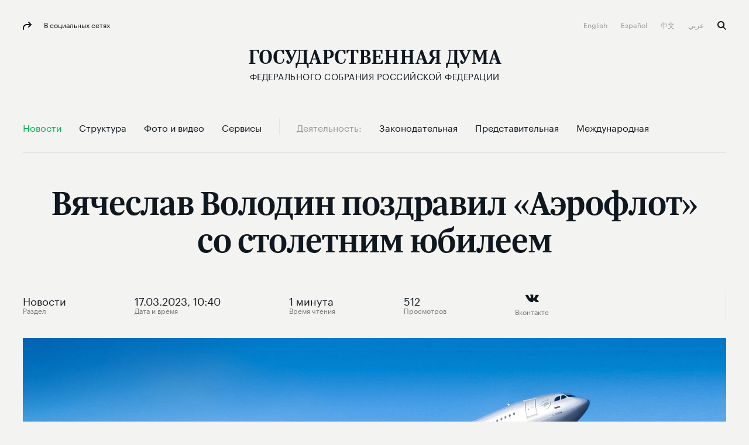

--- FILE ---
content_type: text/html; charset=UTF-8
request_url: http://duma.gov.ru/news/56615/
body_size: 53653
content:
<!doctype html>
<html lang="ru" class="no-js" itemscope="itemscope"
      xmlns="http://www.w3.org/1999/xhtml"
      itemtype="http://schema.org/WebPage"
      prefix="og: http://ogp.me/ns# ya: http://webmaster.yandex.ru/vocabularies/">
<head>
    <meta charset="utf-8"/>
    <title itemprop="name">Вячеслав Володин поздравил «Аэрофлот» со столетним юбилеем</title>
    <meta http-equiv="X-UA-Compatible" content="IE=edge">
    <meta name="description" content=""/>
    <meta name="keywords" content="вячеслав володин поздравил «аэрофлот» со столетним юбилеем,вячеслав володин поздравил «аэрофлот» со столетним юбилеем новости,дума вячеслав володин поздравил «аэрофлот» со столетним юбилеем,госдума вячеслав володин поздравил «аэрофлот» со столетним юбилеем,государственная дума вячеслав володин поздравил «аэрофлот» со столетним юбилеем"/>
    <meta itemprop="inLanguage" content="ru"/>
    
    <meta name="viewport" content="width=device-width, initial-scale=1">
    
    <style>a,abbr,acronym,address,applet,article,aside,audio,b,big,blockquote,body,canvas,caption,center,cite,code,dd,del,details,dfn,div,dl,dt,em,embed,fieldset,figcaption,figure,footer,form,h1,h2,h3,h4,h5,h6,header,hgroup,html,i,iframe,img,ins,kbd,label,legend,li,mark,menu,nav,object,ol,output,p,pre,q,ruby,s,samp,section,small,span,strike,strong,sub,summary,sup,table,tbody,td,tfoot,th,thead,time,tr,tt,u,ul,var,video{margin:0;padding:0;border:0;font-size:100%;font:inherit;vertical-align:baseline}article,aside,details,figcaption,figure,footer,header,hgroup,menu,nav,section{display:block}body{line-height:1}ol,ul{list-style:none}blockquote,q{quotes:none}blockquote:after,blockquote:before,q:after,q:before{content:'';content:none}table{border-collapse:collapse;border-spacing:0}a{text-decoration:none}@font-face{font-family:"Graphik LC Web";src:url(/static/fonts/GraphikLC-Regular-Web.eot);src:url(/static/fonts/GraphikLC-Regular-Web.eot?#iefix) format('embedded-opentype'),url(/static/fonts/GraphikLC-Regular-Web.woff2) format('woff2'),url(/static/fonts/GraphikLC-Regular-Web.woff) format('woff'),url(/static/fonts/GraphikLC-Regular-Web.ttf) format('truetype');font-weight:400;font-style:normal;font-display:swap}@font-face{font-family:GraphikLC-Semibold-Web;src:url(/static/fonts/GraphikLC-Semibold-Web.eot);src:local('GraphikLC-Semibold'),url(/static/fonts/GraphikLC-Semibold-Web.eot?#iefix) format('embedded-opentype'),url(/static/fonts/GraphikLC-Semibold-Web.woff2) format('woff2'),url(/static/fonts/GraphikLC-Semibold-Web.woff) format('woff'),url(/static/fonts/GraphikLC-Semibold-Web.ttf) format('truetype');font-weight:400;font-style:normal;font-display:swap}@font-face{font-family:GraphikLC-Medium-Web;src:url(/static/fonts/GraphikLC-Medium-Web.eot);src:local('GraphikLC-Medium'),url(/static/fonts/GraphikLC-Medium-Web.eot?#iefix) format("embedded-opentype"),url(/static/fonts/GraphikLC-Medium-Web.woff2) format("woff2"),url(/static/fonts/GraphikLC-Medium-Web.woff) format("woff"),url(/static/fonts/GraphikLC-Medium-Web.ttf) format("truetype");font-style:normal;font-stretch:normal;font-display:swap}@font-face{font-family:GraphikLCG-Bold;src:local('GraphikLCG-Bold'),url(/static/fonts/GraphikLCG-Bold.woff) format("woff"),url(/static/fonts/GraphikLCG-Bold.ttf) format("truetype");font-style:normal;font-stretch:normal;font-display:swap}@font-face{font-family:TrolaLatCyrSemibold;src:url(/static/fonts/TrolaLatCyrSemibold.eot);src:local('TrolaLatCyrSemibold'),url(/static/fonts/TrolaLatCyrSemibold.eot?#iefix) format('embedded-opentype'),url(/static/fonts/TrolaLatCyrSemibold.woff2) format('woff2'),url(/static/fonts/TrolaLatCyrSemibold.woff) format('woff'),url(/static/fonts/TrolaLatCyrSemibold.ttf) format('truetype');font-weight:400;font-style:normal;font-display:swap}@font-face{font-family:TrolaLatCyr;src:url(/static/fonts/TrolaLatCyr.eot);src:local('TrolaLatCyr'),url(/static/fonts/TrolaLatCyr.eot?#iefix) format('embedded-opentype'),url(/static/fonts/TrolaLatCyr.woff2) format('woff2'),url(/static/fonts/TrolaLatCyr.woff) format('woff'),url(/static/fonts/TrolaLatCyr.ttf) format('truetype');font-weight:400;font-style:normal;font-display:swap}@font-face{font-family:PTSerif-Regular;font-weight:400;font-style:normal;src:url(/static/fonts/PTF55F_W.eot);src:local('PTSerif-Regular'),url(/static/fonts/PTF55F_W.eot?#iefix) format('embedded-opentype'),url(/static/fonts/PTF55F.ttf) format('truetype'),url(/static/fonts/PTF55F_W.woff) format('woff');font-display:swap}@font-face{font-family:PTSerif-Italic;src:url(/static/fonts/PTSerif-Italic.eot);src:local('PT Serif Italic'),local('PTSerif-Italic'),url(/static/fonts/PTSerif-Italic.eot?#iefix) format('embedded-opentype'),url(/static/fonts/PTSerif-Italic.woff2) format('woff2'),url(/static/fonts/PTSerif-Italic.woff) format('woff');font-weight:400;font-display:swap}@font-face{font-family:'Noto Sans SC';src:url(/static/fonts/NotoSansSC-Thin.otf) format('otf');font-weight:250;font-display:swap}@font-face{font-family:'Noto Sans SC';src:url(/static/fonts/NotoSansSC-Light.otf) format('otf');font-weight:300;font-display:swap}@font-face{font-family:'Noto Sans SC';src:url(/static/fonts/NotoSansSC-Regular.otf) format('otf');font-weight:400;font-display:swap}@font-face{font-family:'Noto Sans SC';src:url(/static/fonts/NotoSansSC-Medium.otf) format('otf');font-weight:500;font-display:swap}@font-face{font-family:'Noto Sans SC';src:url(/static/fonts/NotoSansSC-Bold.otf) format('otf');font-weight:700;font-display:swap}@font-face{font-family:'Noto Sans SC';src:url(/static/fonts/NotoSansSC-Black.otf) format('otf');font-weight:900;font-display:swap}@font-face{font-family:'Noto Sans Arabic';src:url(/static/fonts/NotoSansArabic-Thin.ttf) format('ttf');font-weight:100;font-display:swap}@font-face{font-family:'Noto Sans Arabic';src:url(/static/fonts/NotoSansArabic-ExtraLight.ttf) format('ttf');font-weight:200;font-display:swap}@font-face{font-family:'Noto Sans Arabic';src:url(/static/fonts/NotoSansArabic-Light.ttf) format('ttf');font-weight:300;font-display:swap}@font-face{font-family:'Noto Sans Arabic';src:url(/static/fonts/NotoSansArabic-Regular.ttf) format('ttf');font-weight:400;font-display:swap}@font-face{font-family:'Noto Sans Arabic';src:url(/static/fonts/NotoSansArabic-Medium.ttf) format('ttf');font-weight:500;font-display:swap}@font-face{font-family:'Noto Sans Arabic';src:url(/static/fonts/NotoSansArabic-SemiBold.ttf) format('ttf');font-weight:600;font-display:swap}@font-face{font-family:'Noto Sans Arabic';src:url(/static/fonts/NotoSansArabic-Bold.ttf) format('ttf');font-weight:700;font-display:swap}@font-face{font-family:'Noto Sans Arabic';src:url(/static/fonts/NotoSansArabic-Bold.ttf) format('ttf');font-weight:800;font-display:swap}@font-face{font-family:'Noto Sans Arabic';src:url(/static/fonts/NotoSansArabic-Bold.ttf) format('ttf');font-weight:900;font-display:swap}.virtual-tour .page__header{-moz-box-orient:vertical;-moz-box-direction:normal;-ms-flex-direction:column;flex-direction:column;-moz-box-align:center;-ms-flex-align:center;align-items:center;background:#0c223f;margin-top:30px}@media (max-width:767px){.virtual-tour .page__header{padding-bottom:16px}}.virtual-tour .page__header .section__title{color:#fff}.virtual-tour .button{width:auto;padding:30px}@media (max-width:767px){.virtual-tour .button{padding:0 28px}}.virtual-tour .article--media__title{color:#10181f}.virtual-tour .article-media-list__item--s{padding-bottom:0}@media (max-width:767px){.virtual-tour .article-media-list__item--s{padding-bottom:24px}}@media (max-width:1100px){.virtual-tour .article--media__title--m{font-size:16px;line-height:20px;margin-top:16px;margin-bottom:0}}html{font-size:16px;min-height:100%}body{font-family:'Graphik LC Web',sans-serif;text-rendering:optimizeLegibility;-webkit-font-smoothing:antialiased;-moz-osx-font-smoothing:grayscale;-moz-font-feature-settings:"liga" on;background-color:#f3f3f2}.loading a{cursor:progress!important}.container{max-width:1254px;margin:auto;padding:0 39px;position:relative}@media (max-width:767px){.container{padding:0 20px}}.container--s{max-width:939px}@media (max-width:767px){.container--news{background-color:#fff}}.container--media{padding:0}@media (max-width:767px){.container--media{padding-left:20px;padding-right:20px}}a{cursor:pointer}article,aside,footer,header,nav,picture,section,time{display:block}.picture{position:relative}.picture-placeholder{width:100%;height:auto;display:block;padding-bottom:56.2201%}.picture-placeholder--3-4{padding-bottom:75%}@media (max-width:1100px){.picture-placeholder--3-4{padding-bottom:56.2201%}}.picture-placeholder--2x2{padding-bottom:100%}.picture img{position:absolute;top:0;left:0;height:100%;margin:auto;-moz-box-sizing:border-box;box-sizing:border-box}picture img{display:block;width:100%;max-width:100%}.main-container{width:100%;height:100%;background-color:#f3f3f2;opacity:1}@media (max-width:767px){.main-container{border-top:1px solid #e3e4e4}.content-first-news .main-container{border-top:0}.index-page .main-container{border-top:0}}.main-wrapper__container{position:relative;z-index:1}.main-wrapper--filter{filter:url('data:image/svg+xml;charset=utf-8,<svg xmlns="http://www.w3.org/2000/svg"><filter id="filter"><feColorMatrix type="matrix" color-interpolation-filters="sRGB" values="0.2126 0.7152 0.0722 0 0 0.2126 0.7152 0.0722 0 0 0.2126 0.7152 0.0722 0 0 0 0 0 1 0" /></filter></svg>#filter');filter:grayscale(100%)}.main-wrapper--hidden{pointer-events:none;visibility:hidden;opacity:0}.index-page{margin-bottom:671px;-moz-transition:all .5s ease;transition:all .5s ease}@media (max-width:1010px){.index-page{margin-bottom:545px}}@media (max-width:767px){.index-page{margin-bottom:0}}.no-js .index-page{margin-bottom:0}.index-page--withoutFeedback{margin-bottom:0}.overlay-img{position:absolute;left:0;top:0;right:0;bottom:0;background:rgba(12,34,63,.5);z-index:0;pointer-events:none;-moz-transition:opacity 1s linear;transition:opacity 1s linear}.external-list{max-width:754px;margin-top:38px;font-family:'Graphik LC Web',sans-serif;font-size:18px;line-height:25px;letter-spacing:0;color:#10181f}.external-list a{line-height:30px}.is-header-fixed{padding-top:88px}.content--s{max-width:754px;margin-top:-9px}@media (max-width:767px){.content--s{margin-top:0}}.main-overlay{display:none;position:fixed;left:0;top:0;right:0;bottom:0;background-color:rgba(244,245,246,.9);z-index:2;opacity:0;-moz-transition:opacity .45s ease-in-out;transition:opacity .45s ease-in-out}.is-modal{position:fixed;top:0;left:0;width:100%;height:100%;overflow:hidden;-moz-box-sizing:border-box;box-sizing:border-box}.is-modal .main-overlay{display:block}.is-modal .socials.caption{color:#10181f}.is-modal .socials.caption:before{fill:#10181f}.is-modal .socials:before{background-image:url("data:image/svg+xml;charset=utf-8,%3Csvg viewBox='0 0 15 14' width='15px' height='14px' fill='%2310181F' xmlns='http://www.w3.org/2000/svg'%3E%3Cg stroke='none' stroke-width='1' fill-rule='evenodd'%3E%3Cg transform='translate%28-104.000000%2C -34.000000%29'%3E%3Cg transform='translate%28104.000000%2C 34.000000%29'%3E%3Cpath d='M9.28861366%2C8.29094629 C8.89616645%2C8.6799495 8.89516531%2C9.31395472 9.2846091%2C9.70495794 C9.67405288%2C10.0969612 10.3087762%2C10.0979612 10.7002222%2C9.70895797 L14.7047856%2C5.73192521 C15.0972328%2C5.34292201 15.0982339%2C4.70891679 14.7087902%2C4.31791357 L10.7042268%2C0.29488043 C10.314783%2C-0.097122799 9.68005973%2C-0.0981228072 9.28861366%2C0.290880397 C8.89616645%2C0.679883601 8.89516531%2C1.31388882 9.2846091%2C1.70489204 L11.5692125%2C3.99991095 L6.99099544%2C3.99991095 C3.11958382%2C3.99991095 -0.0109835836%2C7.13593678 2.8965626e-05%2C11.0049686 L0.00603581065%2C13.0029851 C0.00803809233%2C13.5549896 0.457550328%2C14.0019933 1.01018007%2C13.9999933 C1.56280981%2C13.9979933 2.01031977%2C13.5489896 2.00831749%2C12.9969851 L2.00231064%2C10.9989686 C1.99430151%2C8.23694585 4.22784672%2C5.99992742 6.99099544%2C5.99992742 L11.5952421%2C5.99992742 L9.28861366%2C8.29094629 Z'/%3E%3C/g%3E%3C/g%3E%3C/g%3E%3C/svg%3E");background-repeat:no-repeat;-moz-background-size:15px 14px;background-size:15px 14px;background-position:0 0;width:15px;height:14px;display:inline-block;-moz-transition:background-image .45s ease-in-out;transition:background-image .45s ease-in-out;vertical-align:middle;fill:#10181f}.main-overlay--visible{opacity:1}@media (max-width:1010px){.hidden-table{display:none!important}}@media (max-width:767px){.hidden-mobile{display:none!important}}.shadow-container{position:relative;background-color:#fff}.shadow-container:after,.shadow-container:before{content:'';display:block;width:100%;top:0;left:0;background:inherit;-moz-border-radius:inherit;border-radius:inherit;-moz-box-sizing:border-box;box-sizing:border-box;pointer-events:none;z-index:0}.shadow-container:before{position:absolute;filter:url('data:image/svg+xml;charset=utf-8,<svg xmlns="http://www.w3.org/2000/svg"><filter id="filter"><feGaussianBlur stdDeviation="16" /></filter></svg>#filter');filter:blur(16px);top:12%;left:50%;-moz-transform:translate3d(-50%,0,0);transform:translate3d(-50%,0,0);background:rgba(0,0,0,.2);width:90%;height:90%}.shadow-container *{z-index:2;position:relative}.theme-white-color .page__lead,.theme-white-color .page__title{color:#fff}.theme-white-color .page__header{border-color:rgba(255,255,255,.07)}@media (max-width:767px){.theme-white-color .header__section-title{color:#fff}}.theme-white-color .menu-toggle__elements span{background-color:#fff}.theme-white-color .page__lead{border-bottom:0;margin-bottom:0;padding-bottom:64px}.fraction__content .page__lead{border-bottom:0;margin-bottom:0;padding-bottom:64px}@media (max-width:767px){.fraction__content .page__lead{display:block}}.theme-white-color .header__fixed{border-color:rgba(255,255,255,.07)}.theme-white-color .caption--xs,.theme-white-color .header__bottom:not(.header__bottom--fixed) .nav__link:not(.nav__link--grey):not(.nav__link--active),.theme-white-color+.main-container>.submenu__container .nav__link:not(.nav__link--grey):not(.nav__link--active),.theme-white-color.header .logo,.theme-white-color.header .logo__title{color:#fff}@media (max-width:767px){.theme-white-color.header .logo__title{background-image:url("data:image/svg+xml;charset=utf-8,%3Csvg viewBox='0 0 27 21' width='27px' height='21px' fill='%23FFFFFF' xmlns='http://www.w3.org/2000/svg'%3E%3Cg id='%D0%93%D0%BB%D0%B0%D0%B2%D0%BD%D0%B0%D1%8F-%D1%81%D1%82%D1%80%D0%B0%D0%BD%D0%B8%D1%86%D0%B0' stroke='none' stroke-width='1' fill-rule='evenodd'%3E%3Cg transform='translate%28-18.000000%2C -120.000000%29'%3E%3Cpath d='M18.512%2C136.596761 L18.512%2C135.786945 L19.5672147%2C135.615166 C19.8944147%2C135.566086 20.0989117%2C135.480197 20.1807117%2C135.357497 C20.2625117%2C135.234797 20.303411%2C134.968951 20.303411%2C134.559951 L20.303411%2C122.78081 C20.303411%2C122.37181 20.2625117%2C122.105964 20.1807117%2C121.983264 C20.0989117%2C121.860564 19.8944147%2C121.774675 19.5672147%2C121.725595 L18.512%2C121.553816 L18.512%2C120.744 L30.2911411%2C120.744 L30.2911411%2C125.185718 L29.309546%2C125.185718 L28.2543313%2C122.70719 C28.1234513%2C122.39635 27.9557638%2C122.187763 27.7512638%2C122.081423 C27.5467638%2C121.975083 27.2072989%2C121.921914 26.7328589%2C121.921914 L23.6653742%2C121.921914 L23.6653742%2C134.559951 C23.6653742%2C134.968951 23.7103636%2C135.238887 23.8003436%2C135.369767 C23.8903236%2C135.500647 24.0907306%2C135.574266 24.4015706%2C135.590626 L25.9475828%2C135.737865 L25.9475828%2C136.596761 L18.512%2C136.596761 Z M29.7294506%2C140.744 L29.7294506%2C135.394307 L31.3981622%2C135.394307 C32.0525622%2C134.314547 32.5638046%2C132.690841 32.9319046%2C130.523141 C33.3000046%2C128.355441 33.4840518%2C125.77469 33.4840518%2C122.78081 C33.4840518%2C122.38817 33.4390625%2C122.126414 33.3490825%2C121.995534 C33.2591025%2C121.864654 33.0341559%2C121.774675 32.6742359%2C121.725595 L31.5699414%2C121.553816 L31.5699414%2C120.744 L44.4779168%2C120.744 L44.4779168%2C121.553816 L43.3981622%2C121.725595 C43.0709622%2C121.774675 42.8664653%2C121.860564 42.7846653%2C121.983264 C42.7028653%2C122.105964 42.6619659%2C122.37181 42.6619659%2C122.78081 L42.6619659%2C135.394307 L44.7723954%2C135.394307 L44.7723954%2C140.744 L43.3736224%2C140.744 L42.5392665%2C137.504736 C42.4247465%2C137.112096 42.2856886%2C136.86261 42.1220886%2C136.75627 C41.9584886%2C136.64993 41.6394734%2C136.596761 41.1650334%2C136.596761 L33.3368125%2C136.596761 C32.8623725%2C136.596761 32.5433573%2C136.64993 32.3797573%2C136.75627 C32.2161573%2C136.86261 32.0852793%2C137.112096 31.9871193%2C137.504736 L31.1282236%2C140.744 L29.7294506%2C140.744 Z M32.9687144%2C135.394307 L39.3000027%2C135.394307 L39.3000027%2C121.970994 L34.9073647%2C121.970994 L34.9073647%2C122.903509 C34.9073647%2C125.930109 34.7233175%2C128.51086 34.3552175%2C130.64584 C33.9871175%2C132.78082 33.5249544%2C134.363627 32.9687144%2C135.394307 Z' id='Gd_mobile_logo'/%3E%3C/g%3E%3C/g%3E%3C/svg%3E");background-repeat:no-repeat;-moz-background-size:27px 21px;background-size:27px 21px;background-position:0 0;width:27px;height:21px;display:inline-block;-moz-transition:background-image .45s ease-in-out;transition:background-image .45s ease-in-out;vertical-align:middle;fill:#fff}}.theme-white-color.header .logo__icon{background-image:url("data:image/svg+xml;charset=utf-8,%3Csvg viewBox='0 0 29 30' width='29px' height='30px' fill='%23FFFFFF' xmlns='http://www.w3.org/2000/svg'%3E%3Cg id='%D0%93%D0%BB%D0%B0%D0%B2%D0%BD%D0%B0%D1%8F-%D1%81%D1%82%D1%80%D0%B0%D0%BD%D0%B8%D1%86%D0%B0' stroke='none' stroke-width='1' fill-rule='evenodd'%3E%3Cg id='white_coatofarms' transform='translate%28-834.000000%2C -83.000000%29'%3E%3Cg id='Group' transform='translate%28492.000000%2C 83.000000%29'%3E%3Cpath d='M361.84615%2C9.88329508 C361.392783%2C9.48585246 360.740767%2C9.49488525 360.366667%2C9.61040984 C360.611717%2C9.30947541 361.182533%2C9.0627377 361.350733%2C9.03278689 C361.478817%2C9.08080328 361.84615%2C9.45827869 361.84615%2C9.88329508 Z M363.293733%2C8.23742623 C363.35705%2C8.57496721 363.19465%2C9.08936066 363.0192%2C9.23721311 C362.987783%2C9.1302459 362.824417%2C8.78034426 362.30725%2C8.70190164 C359.6958%2C8.30731148 357.515483%2C12.3321311 359.4841%2C13.959459 C359.513583%2C13.9841803 359.496667%2C14.0298197 359.45655%2C14.0298197 L353.556017%2C14.0298197 C353.515417%2C14.0298197 353.4985%2C13.9841803 353.528467%2C13.959459 C355.4966%2C12.3321311 353.316283%2C8.30731148 350.704833%2C8.70190164 C350.18815%2C8.78034426 350.0243%2C9.1302459 349.992883%2C9.23721311 C349.817433%2C9.08936066 349.655033%2C8.57496721 349.717867%2C8.23742623 C350.016567%2C6.64242623 353.72325%2C7.6992623 355.589883%2C7.02180328 C355.626133%2C7.4867541 355.0152%2C8.23172131 354.431333%2C8.50745902 C355.429417%2C9.37365574 356.325517%2C11.1188852 356.5058%2C13.2510984 C356.686567%2C11.1188852 357.582667%2C9.37365574 358.58075%2C8.50745902 C357.996883%2C8.23172131 357.386433%2C7.4867541 357.4222%2C7.02180328 C359.288833%2C7.6992623 362.995517%2C6.64242623 363.293733%2C8.23742623 Z M363.928833%2C4.57677049 C364.1937%2C5.42870492 363.6891%2C6.49267213 362.241517%2C6.5635082 C362.2304%2C6.54829508 362.237167%2C6.35670492 362.237167%2C6.35670492 C363.450817%2C6.35670492 364.007133%2C5.05027869 363.0511%2C4.16268852 C363.563917%2C2.55152459 364.342083%2C4.16268852 364.9999%2C4.57677049 C365.370617%2C4.81019672 366.3948%2C4.67090164 366.475517%2C5.13204918 C366.591517%2C5.79191803 365.41315%2C5.78288525 365.9366%2C7.22195082 C365.673183%2C7.02180328 364.697817%2C6.46177049 364.933683%2C7.53191803 C364.831217%2C7.53191803 364.497233%2C7.30419672 364.497233%2C6.9937541 C364.497233%2C6.32722951 365.41315%2C6.02296721 365.41315%2C5.38068852 C365.41315%2C4.4222623 363.88195%2C4.42606557 363.928833%2C4.57677049 Z M347.0402%2C7.22195082 C347.56365%2C5.78288525 346.385767%2C5.79191803 346.501283%2C5.13204918 C346.582%2C4.67090164 347.606183%2C4.81019672 347.9769%2C4.57677049 C348.634717%2C4.16268852 349.412883%2C2.55152459 349.9257%2C4.16268852 C348.97015%2C5.05027869 349.526467%2C6.35670492 350.739633%2C6.35670492 C350.739633%2C6.35670492 350.7464%2C6.54829508 350.735767%2C6.5635082 C349.288183%2C6.49267213 348.783583%2C5.42870492 349.047967%2C4.57677049 C349.09485%2C4.42606557 347.56365%2C4.4222623 347.56365%2C5.38068852 C347.56365%2C6.02296721 348.479567%2C6.32722951 348.479567%2C6.9937541 C348.479567%2C7.30419672 348.145583%2C7.53191803 348.0436%2C7.53191803 C348.278983%2C6.46177049 347.303617%2C7.02180328 347.0402%2C7.22195082 Z M351.150467%2C9.88329508 C351.150467%2C9.45827869 351.518283%2C9.08080328 351.646367%2C9.03278689 C351.814083%2C9.0627377 352.385867%2C9.30947541 352.62995%2C9.61040984 C352.256333%2C9.49488525 351.604317%2C9.48585246 351.150467%2C9.88329508 Z M357.19455%2C0.961278689 L356.4884%2C1.86740984 L355.78225%2C0.961278689 L356.4884%2C0.100311475 L357.19455%2C0.961278689 Z M361.22555%2C3.56462295 L360.723367%2C4.16268852 L360.221667%2C3.56462295 L360.723367%2C2.95277049 L361.22555%2C3.56462295 Z M365.2986%2C21.2508197 L364.66205%2C21.8417541 L364.0255%2C21.2508197 L364.66205%2C20.5771639 L365.2986%2C21.2508197 Z M352.755617%2C3.56462295 L352.253433%2C4.16268852 L351.751733%2C3.56462295 L352.253433%2C2.95277049 L352.755617%2C3.56462295 Z M351.317217%2C6.5635082 C351.317217%2C6.5635082 350.989033%2C6.119 350.906867%2C5.89888525 C350.61155%2C5.10685246 350.98855%2C4.73745902 351.540517%2C4.73745902 L352.253433%2C5.38354098 L352.96635%2C4.73745902 C353.518317%2C4.73745902 353.895317%2C5.10685246 353.6%2C5.89888525 C353.5623%2C6.00014754 353.4724%2C6.14895082 353.386367%2C6.27968852 C354.05095%2C6.18840984 354.8992%2C5.73344262 355.085767%2C4.75885246 C355.085767%2C4.75885246 354.594217%2C3.97870492 354.47145%2C3.66303279 C354.028233%2C2.5277541 354.593733%2C2.0637541 355.420717%2C2.0637541 L356.4884%2C3.31883607 L357.556083%2C2.0637541 C358.383067%2C2.0637541 358.948567%2C2.5277541 358.505833%2C3.66303279 C358.382583%2C3.97870492 357.891517%2C4.75885246 357.891517%2C4.75885246 C358.0776%2C5.73344262 358.92585%2C6.18840984 359.590433%2C6.27968852 C359.504883%2C6.14895082 359.4145%2C6.00014754 359.3768%2C5.89888525 C359.081%2C5.10685246 359.458967%2C4.73745902 360.01045%2C4.73745902 L360.723367%2C5.38354098 L361.436283%2C4.73745902 C361.987767%2C4.73745902 362.365733%2C5.10685246 362.069933%2C5.89888525 C361.987767%2C6.119 361.660067%2C6.5635082 361.660067%2C6.5635082 L359.78715%2C6.5635082 C358.211967%2C6.5635082 357.503883%2C5.597 357.289767%2C4.75885246 L355.687517%2C4.75885246 C355.4734%2C5.597 354.764833%2C6.5635082 353.190133%2C6.5635082 L351.317217%2C6.5635082 Z M370.681%2C12.3692131 C370.7071%2C12.3559016 370.739967%2C12.372541 370.743833%2C12.4005902 C370.881583%2C13.5301639 370.168183%2C14.4381967 368.950183%2C14.6392951 C367.72445%2C14.8418197 365.13765%2C14.2304426 365.13765%2C14.2304426 C365.085933%2C14.3478689 365.030833%2C14.462918 364.971383%2C14.5755902 C366.68335%2C15.5582623 369.086%2C15.4536721 369.448983%2C15.4318033 C369.474117%2C15.430377 369.495383%2C15.4498689 369.4949%2C15.4736393 C369.466867%2C16.6607377 368.31025%2C16.9863934 367.28945%2C16.8475738 C366.417033%2C16.7291967 365.19855%2C16.1491967 364.336767%2C15.4931311 C364.250733%2C15.5891639 364.158417%2C15.6794918 364.064167%2C15.7660164 C364.887767%2C17.1166557 366.822067%2C17.6709836 367.452333%2C17.721377 C367.482783%2C17.7242295 367.50115%2C17.7556066 367.486167%2C17.7808033 C367.072433%2C18.4962951 366.1396%2C18.734 365.120733%2C18.2452787 C364.51415%2C17.9538525 363.760633%2C17.1908197 363.242983%2C16.3341311 C363.124567%2C16.3926066 363.000833%2C16.4420492 362.8742%2C16.4857869 C363.195133%2C18.0993279 364.798833%2C19.0839016 365.079167%2C19.2450656 C365.1014%2C19.2574262 365.106233%2C19.2864262 365.0898%2C19.3049672 C364.61275%2C19.8417049 363.512683%2C19.8526393 362.838917%2C19.0762951 C362.425183%2C18.5985082 362.106667%2C17.710918 361.928317%2C16.6393443 C361.4329%2C16.6393443 360.299967%2C16.8523279 359.921517%2C17.8549672 C359.905567%2C17.8972787 359.838383%2C17.8863443 359.838383%2C17.8421311 L359.838383%2C15.0956885 C359.838383%2C15.0676393 359.867383%2C15.0490984 359.895417%2C15.0581311 C360.51795%2C15.2639836 361.1661%2C15.2891803 361.615117%2C15.2021803 C362.49865%2C15.0457705 363.1671%2C14.3245738 363.1671%2C13.4574262 C363.1671%2C12.9587213 362.945733%2C12.509459 362.589517%2C12.1866557 C362.514117%2C12.1181967 362.523783%2C12.0031475 362.612233%2C11.9494262 C362.6538%2C11.9242295 362.695367%2C11.8985574 362.7263%2C11.8785902 C365.815767%2C9.91514754 368.629733%2C5.36690164 368.930367%2C4.87104918 C368.944383%2C4.84870492 368.97725%2C4.84347541 368.99755%2C4.86154098 C369.947783%2C5.69636066 370.039617%2C7.33367213 369.04105%2C8.61727869 C368.380333%2C9.46636066 366.993167%2C10.3948361 365.572167%2C11.2006557 C365.592467%2C11.3504098 365.606%2C11.5011148 365.613733%2C11.6537213 C368.53935%2C11.0257049 370.396317%2C9.00568852 370.691633%2C8.66577049 C370.710967%2C8.64342623 370.749633%2C8.64818033 370.76365%2C8.67480328 C371.302567%2C9.73021311 370.835667%2C11.1488361 369.767983%2C11.7430984 C368.831283%2C12.2641475 367.361467%2C12.5707869 365.553317%2C12.7870984 C365.5335%2C12.9178361 365.5103%2C13.0485738 365.481783%2C13.1783607 C368.1986%2C13.5458525 370.319467%2C12.5522459 370.681%2C12.3692131 Z M347.83915%2C14.2304426 C347.83915%2C14.2304426 345.25235%2C14.8418197 344.0271%2C14.6392951 C342.8091%2C14.4381967 342.096183%2C13.5311148 342.23345%2C12.401541 C342.236833%2C12.3730164 342.2697%2C12.3559016 342.296767%2C12.3696885 C342.6612%2C12.5541475 344.7811%2C13.545377 347.495017%2C13.1783607 C347.4665%2C13.0485738 347.4433%2C12.9178361 347.423483%2C12.7870984 C345.615333%2C12.5707869 344.145517%2C12.2641475 343.208817%2C11.7430984 C342.1421%2C11.1488361 341.6752%2C9.73116393 342.21315%2C8.67527869 C342.226683%2C8.64865574 342.266317%2C8.64390164 342.286133%2C8.66719672 C342.58435%2C9.0094918 344.439867%2C11.0261803 347.363067%2C11.6537213 C347.370317%2C11.5011148 347.384333%2C11.3504098 347.40415%2C11.2006557 C345.983633%2C10.3948361 344.596467%2C9.46636066 343.93575%2C8.61727869 C342.937183%2C7.33414754 343.0295%2C5.69731148 343.978283%2C4.86201639 C343.999067%2C4.84395082 344.0329%2C4.84870492 344.046917%2C4.872 C344.349967%2C5.37118033 347.162483%2C9.91609836 350.250017%2C11.8785902 C350.281433%2C11.8985574 350.323%2C11.9242295 350.36505%2C11.9494262 C350.453017%2C12.0031475 350.463167%2C12.1181967 350.387283%2C12.1861803 C350.03155%2C12.5089836 349.8097%2C12.9587213 349.8097%2C13.4574262 C349.8097%2C14.3245738 350.47815%2C15.0457705 351.362167%2C15.2021803 C351.8107%2C15.2891803 352.45885%2C15.2639836 353.081383%2C15.0581311 C353.109417%2C15.0490984 353.1389%2C15.0676393 353.1389%2C15.0956885 L353.1389%2C17.8421311 C353.1389%2C17.8863443 353.071717%2C17.8972787 353.055283%2C17.8549672 C352.676833%2C16.8523279 351.544383%2C16.6393443 351.048483%2C16.6393443 C350.870133%2C17.710918 350.5521%2C18.5985082 350.138367%2C19.0762951 C349.4646%2C19.8526393 348.36405%2C19.8417049 347.887%2C19.3049672 C347.870567%2C19.2864262 347.875883%2C19.2574262 347.897633%2C19.2450656 C348.177967%2C19.0839016 349.781667%2C18.0993279 350.1026%2C16.4857869 C349.97645%2C16.4420492 349.852717%2C16.3926066 349.733817%2C16.3341311 C349.216167%2C17.1908197 348.46265%2C17.9538525 347.85655%2C18.2452787 C346.8372%2C18.734 345.904367%2C18.4962951 345.490633%2C17.7808033 C345.476133%2C17.7556066 345.494017%2C17.7242295 345.524467%2C17.721377 C346.154733%2C17.6709836 348.08855%2C17.1166557 348.912633%2C15.7660164 C348.818383%2C15.6794918 348.72655%2C15.5891639 348.640033%2C15.4931311 C347.77825%2C16.1491967 346.559283%2C16.7291967 345.68735%2C16.8475738 C344.66655%2C16.9863934 343.510417%2C16.6607377 343.4819%2C15.4741148 C343.481417%2C15.4508197 343.502683%2C15.430377 343.5283%2C15.4318033 C343.892733%2C15.4541475 346.294417%2C15.5577869 348.0059%2C14.5755902 C347.94645%2C14.462918 347.890867%2C14.3478689 347.83915%2C14.2304426 Z M364.66205%2C22.709377 L365.605033%2C21.9677377 C366.145883%2C22.2886393 366.485183%2C22.8776721 366.405917%2C23.5337377 C366.31505%2C24.2825082 365.657717%2C24.8881803 364.851517%2C24.9670984 C364.141983%2C25.0369836 363.513167%2C24.710377 363.1729%2C24.1997869 C362.640267%2C23.6706557 361.294667%2C23.2760656 360.202333%2C23.2760656 C360.0322%2C23.2760656 359.952933%2C23.1324918 360.011417%2C22.9917705 C360.448833%2C21.9396885 359.508267%2C21.1776066 358.5358%2C21.7980164 C358.111433%2C22.0685246 357.6803%2C22.601459 357.355017%2C23.4904754 C358.951467%2C23.8769836 360.956333%2C24.9419016 361.360883%2C26.1042787 C361.517967%2C26.5530656 361.001283%2C27.164918 360.375367%2C27.2880492 C360.352167%2C27.2932787 360.328967%2C27.2775902 360.324617%2C27.2552459 C359.9974%2C25.52 358.131733%2C24.2268852 357.160233%2C24.0072459 C357.111417%2C24.1379836 357.127367%2C24.0956721 357.079033%2C24.2259344 C358.136567%2C24.7260656 359.161717%2C25.781 359.4551%2C27.0351311 C359.588983%2C27.6094262 358.94905%2C28.1271475 358.4198%2C28.2688197 C358.3937%2C28.2759508 358.367117%2C28.2569344 358.365667%2C28.2312623 C358.265617%2C26.6452951 357.564783%2C25.2989344 356.9379%2C24.6861311 C356.9205%2C24.8040328 356.907933%2C24.9247869 356.89875%2C25.0469672 C356.89875%2C25.0469672 357.5411%2C26.8368852 357.5411%2C28.1428361 C357.5411%2C28.7504098 356.638717%2C29.1744754 356.471967%2C29.2339016 C356.338567%2C29.1744754 355.4357%2C28.7504098 355.4357%2C28.1428361 C355.4357%2C26.8368852 356.07805%2C25.0469672 356.07805%2C25.0469672 C356.06935%2C24.9247869 356.0563%2C24.8040328 356.039383%2C24.6861311 C355.412017%2C25.2989344 354.711667%2C26.6457705 354.611133%2C28.2317377 C354.609683%2C28.2574098 354.583583%2C28.2759508 354.557%2C28.2688197 C354.028233%2C28.1271475 353.387817%2C27.6094262 353.522183%2C27.0351311 C353.815083%2C25.781 354.840717%2C24.7260656 355.89825%2C24.2259344 C355.849433%2C24.0956721 355.865383%2C24.1379836 355.816567%2C24.0072459 C354.84555%2C24.2268852 352.9794%2C25.52 352.652183%2C27.2552459 C352.647833%2C27.2775902 352.625117%2C27.2932787 352.601433%2C27.2880492 C351.975033%2C27.164918 351.459317%2C26.5530656 351.615433%2C26.1042787 C352.02095%2C24.9419016 354.025333%2C23.8769836 355.621783%2C23.4904754 C355.296983%2C22.601459 354.86585%2C22.0685246 354.441483%2C21.7980164 C353.468533%2C21.1776066 352.527967%2C21.9396885 352.965383%2C22.9917705 C353.023867%2C23.1324918 352.944117%2C23.2760656 352.774467%2C23.2760656 C351.808767%2C23.2760656 350.645383%2C23.5846066 350.020917%2C24.022459 C350.020917%2C24.022459 350.777817%2C24.7251148 350.7899%2C24.7384262 C350.844517%2C24.7888197 350.88415%2C24.855377 350.88995%2C24.9328689 C350.903967%2C25.1044918 350.765733%2C25.2542459 350.5811%2C25.2666066 C350.4796%2C25.2737377 350.388733%2C25.2357049 350.32155%2C25.1748525 L349.566583%2C24.4740984 C349.34135%2C24.6057869 349.060533%2C24.6637869 348.761833%2C24.6038852 C348.338917%2C24.5183115 348.007833%2C24.1888525 347.940167%2C23.7914098 C347.89715%2C23.5370656 347.9595%2C23.2984098 348.090483%2C23.1039672 C348.090483%2C23.1039672 345.238333%2C20.4093443 345.21465%2C20.3774918 L345.080283%2C20.442623 C344.774333%2C20.6256557 344.413283%2C20.397459 344.4273%2C20.2372459 C344.21125%2C20.4359672 343.212683%2C20.5072787 342.91495%2C19.5003607 C343.117467%2C19.5174754 343.5283%2C19.5074918 343.5283%2C19.5074918 C343.5283%2C19.5074918 343.03675%2C18.7468361 343.391033%2C18.3275246 C343.794133%2C17.9529016 344.59695%2C18.3869508 344.59695%2C18.3869508 C344.59695%2C18.3869508 344.581483%2C17.9833279 344.551033%2C17.7855574 C345.591167%2C18.0132787 345.582467%2C18.9978525 345.394933%2C19.2227213 C345.556367%2C19.1989508 345.811567%2C19.5388689 345.644817%2C19.8507377 L345.62065%2C19.9068361 C345.6743%2C19.9339344 348.602817%2C22.7065246 348.602817%2C22.7065246 C348.7251%2C22.6613607 348.858017%2C22.6356885 348.9977%2C22.6356885 C349.314767%2C22.6356885 349.598%2C22.7640492 349.794233%2C22.9675246 C350.539533%2C23.0588033 352.12825%2C22.6979672 351.979383%2C22.472623 C350.284817%2C20.0898689 351.5816%2C18.6712459 353.1389%2C18.7501639 L353.1389%2C20.3503934 C353.1389%2C20.8643115 353.586467%2C21.2807705 354.1394%2C21.2807705 L355.214817%2C21.2807705 C355.986217%2C21.2807705 356.4884%2C22.0561639 356.4884%2C22.0561639 C356.4884%2C22.0561639 356.990583%2C21.2807705 357.761983%2C21.2807705 L358.8374%2C21.2807705 C359.38985%2C21.2807705 359.838383%2C20.8643115 359.838383%2C20.3503934 L359.838383%2C18.7501639 C361.395683%2C18.6712459 362.6915%2C20.0898689 360.997417%2C22.472623 C360.8471%2C22.7003443 362.3928%2C23.0435902 362.95975%2C22.9641967 C363.06705%2C22.5472623 363.343517%2C22.1916557 363.71955%2C21.9677377 L364.66205%2C22.709377 Z M357.7151%2C17.930082 C357.61505%2C17.9676393 357.551733%2C18.0123279 357.575417%2C18.1368852 C357.661933%2C18.5885246 357.7412%2C19.0415902 357.830133%2C19.5322131 C358.107083%2C19.2303279 358.676933%2C19.1019672 358.676933%2C19.4889508 C358.676933%2C19.9429672 358.280117%2C20.366082 357.738783%2C20.6332623 L355.8475%2C15.4432131 C355.984283%2C15.409459 356.2506%2C15.4028033 356.348717%2C15.4189672 C356.3144%2C15.3576393 356.30135%2C15.3005902 356.30135%2C15.2473443 C356.30135%2C15.0077377 356.4739%2C14.9002951 356.62905%2C14.9002951 C356.825767%2C14.9002951 356.887633%2C15.0476721 356.887633%2C15.127541 C356.887633%2C15.2625574 356.756167%2C15.3932951 356.712667%2C15.4265738 C356.62035%2C15.4955082 356.63775%2C15.5492295 356.70445%2C15.6276721 C356.773083%2C15.7080164 356.91615%2C15.8924754 356.946117%2C16.0041967 C357.144283%2C15.707541 357.865417%2C15.5525574 358.153483%2C15.7607869 C358.497617%2C16.0089508 358.429467%2C16.5233443 358.1356%2C16.8556557 C358.0921%2C16.9050984 358.019117%2C16.9797377 357.960633%2C16.9773607 C357.866867%2C16.9740328 357.8253%2C16.9041475 357.834483%2C16.788623 C357.844633%2C16.6569344 357.888617%2C16.3512459 357.779383%2C16.3512459 C357.576867%2C16.3512459 357.594267%2C16.6797541 357.641633%2C16.8547049 C357.701083%2C17.0710164 357.753283%2C17.2892295 357.817083%2C17.5388197 C358.330383%2C17.4537213 358.820967%2C17.6629016 358.720433%2C18.3888525 C358.709317%2C18.5010492 358.555133%2C18.5010492 358.559483%2C18.3912295 C358.577367%2C17.9063115 358.051017%2C17.8055246 357.7151%2C17.930082 Z M355.040817%2C14.4044426 C354.998767%2C14.278459 355.17035%2C14.220459 355.2182%2C14.3416885 L357.5585%2C20.7630492 C357.11335%2C20.9826885 355.784183%2C21.1573633 355.107517%2C20.5025246 C354.873583%2C20.6113934 354.260717%2C20.5077541 354.260717%2C19.9933607 C354.260717%2C19.9039836 354.299867%2C19.6952787 354.381067%2C19.5730984 C354.454533%2C19.4623279 354.510117%2C19.5265082 354.486917%2C19.6163607 C354.424567%2C19.8578689 354.514467%2C19.9011311 354.691367%2C19.902082 C354.654633%2C19.324459 354.9253%2C18.6855082 355.0993%2C18.4073934 C355.1689%2C18.2956721 355.1689%2C18.2134262 355.1283%2C18.0974262 C355.066917%2C17.9229508 355.05%2C17.7655902 355.07755%2C17.629623 C354.866333%2C17.629623 355.064983%2C18.3308525 354.525583%2C18.3308525 C354.670583%2C18.122623 354.62225%2C17.9452951 354.4932%2C17.7655902 C354.308083%2C17.5060164 354.3134%2C17.2763934 354.490783%2C17.1409016 C354.6672%2C17.0063607 355.0384%2C17.0867049 355.275717%2C17.3077705 C355.37625%2C17.199377 355.682683%2C17.1237869 355.845083%2C17.1237869 C355.775483%2C17.0424918 355.749867%2C16.9535902 355.7721%2C16.8537541 C355.324533%2C16.8879836 354.550717%2C16.6032131 354.550717%2C16.1658361 C354.550717%2C15.8373279 355.09785%2C15.5891639 355.438117%2C15.5083443 L355.040817%2C14.4044426 Z M354.959617%2C19.6938525 C354.911283%2C19.4295246 355.2791%2C18.9569672 355.746967%2C18.5010492 C355.6474%2C18.7981803 355.709267%2C19.3101967 355.904533%2C19.4865738 C355.565233%2C19.4865738 355.162133%2C19.5502787 354.959617%2C19.6938525 L354.959617%2C19.6938525 Z' id='Symbol%2C-Version-4.2'/%3E%3C/g%3E%3C/g%3E%3C/g%3E%3C/svg%3E");background-repeat:no-repeat;-moz-background-size:29px 30px;background-size:29px 30px;background-position:0 0;width:29px;height:30px;display:inline-block;-moz-transition:background-image .45s ease-in-out;transition:background-image .45s ease-in-out;vertical-align:middle;fill:#fff}.theme-white-color .header__bottom:not(.header__bottom--fixed) .nav__link:hover,.theme-white-color+.main-container>.submenu__container .nav__link:hover{border-color:#fecb2f}.theme-white-color .header__bottom:not(.header__bottom--fixed) .nav__link--active,.theme-white-color+.main-container>.submenu__container .nav__link--active{color:#fecb2f}.theme--orange~main .submenu__container .nav__link--active,header.theme--orange .nav__link--active:not(.nav__link--small){color:#802227}header.theme--orange .nav__link.nav__link--grey.nav__link--active{color:#802227}.theme--orange~main .submenu__container .nav__link.nav__link:hover,header.theme--orange .nav__link:not(.nav__link--small):hover{border-color:#802227}.theme--orange .header__fixed,.theme--orange .page__header{border-color:rgba(128,34,39,.25)}@media (max-width:1333px){.theme--orange .header__bottom{border-bottom:1px solid rgba(128,34,39,.25)}}header.theme--orange .nav__link.nav__link--grey{color:#b78e10}.theme-white-color .nav__link--grey:not(.nav__link--small):not(.nav__link--grey){color:rgba(255,255,255,.7)}.fraction__content{margin-bottom:54px}.theme-white-color .header__search-link{background-image:url("data:image/svg+xml;charset=utf-8,%3Csvg viewBox='0 0 15 15' width='15px' height='15px' fill='%23FFFFFF' xmlns='http://www.w3.org/2000/svg'%3E%3Cg%3E%3Cpath d='M15%2C13.75 L13.75%2C15 L9.56896552%2C11.0560345 C9.08045733%2C11.4008638 8.53807769%2C11.6702577 7.94181034%2C11.8642241 C7.345543%2C12.0581906 6.72414116%2C12.1551724 6.07758621%2C12.1551724 C5.24424871%2C12.1551724 4.45761864%2C11.997128 3.71767241%2C11.6810345 C2.97772619%2C11.3649409 2.33118093%2C10.9303189 1.77801724%2C10.3771552 C1.22485356%2C9.82399149 0.790231466%2C9.17744623 0.474137931%2C8.4375 C0.158044397%2C7.69755377 0%2C6.91092371 0%2C6.07758621 C0%2C5.22988082 0.158044397%2C4.43965884 0.474137931%2C3.70689655 C0.790231466%2C2.97413427 1.22485356%2C2.33118093 1.77801724%2C1.77801724 C2.33118093%2C1.22485356 2.97772619%2C0.790231466 3.71767241%2C0.474137931 C4.45761864%2C0.158044397 5.24424871%2C0 6.07758621%2C0 C6.92529159%2C0 7.71551358%2C0.158044397 8.44827586%2C0.474137931 C9.18103815%2C0.790231466 9.82399149%2C1.22485356 10.3771552%2C1.77801724 C10.9303189%2C2.33118093 11.3649409%2C2.97772619 11.6810345%2C3.71767241 C11.997128%2C4.45761864 12.1551724%2C5.24424871 12.1551724%2C6.07758621 C12.1551724%2C6.78161272 12.040231%2C7.4533014 11.8103448%2C8.09267241 C11.5804586%2C8.73204343 11.2643698%2C9.31034224 10.862069%2C9.82758621 L15%2C13.75 Z M6%2C10 C6.55782592%2C10 7.07822888%2C9.89455888 7.56122449%2C9.68367347 C8.0442201%2C9.47278806 8.46938592%2C9.18707663 8.83673469%2C8.82653061 C9.20408347%2C8.46598459 9.4897949%2C8.0442201 9.69387755%2C7.56122449 C9.8979602%2C7.07822888 10%2C6.55782592 10%2C6 C10%2C5.44217408 9.8979602%2C4.92177112 9.69387755%2C4.43877551 C9.4897949%2C3.9557799 9.20408347%2C3.53401541 8.83673469%2C3.17346939 C8.46938592%2C2.81292337 8.0442201%2C2.52721194 7.56122449%2C2.31632653 C7.07822888%2C2.10544112 6.55782592%2C2 6%2C2 C5.44217408%2C2 4.92177112%2C2.10544112 4.43877551%2C2.31632653 C3.9557799%2C2.52721194 3.53401541%2C2.81292337 3.17346939%2C3.17346939 C2.81292337%2C3.53401541 2.52721194%2C3.9557799 2.31632653%2C4.43877551 C2.10544112%2C4.92177112 2%2C5.44217408 2%2C6 C2%2C6.55782592 2.10544112%2C7.07822888 2.31632653%2C7.56122449 C2.52721194%2C8.0442201 2.81292337%2C8.46598459 3.17346939%2C8.82653061 C3.53401541%2C9.18707663 3.9557799%2C9.47278806 4.43877551%2C9.68367347 C4.92177112%2C9.89455888 5.44217408%2C10 6%2C10 Z'/%3E%3C/g%3E%3C/svg%3E");background-repeat:no-repeat;-moz-background-size:15px 15px;background-size:15px 15px;background-position:0 0;width:15px;height:15px;display:inline-block;-moz-transition:background-image .45s ease-in-out;transition:background-image .45s ease-in-out;vertical-align:middle;fill:#fff}.theme-white-color .socials:before{background-image:url("data:image/svg+xml;charset=utf-8,%3Csvg viewBox='0 0 15 14' width='15px' height='14px' fill='%23FFFFFF' xmlns='http://www.w3.org/2000/svg'%3E%3Cg stroke='none' stroke-width='1' fill-rule='evenodd'%3E%3Cg transform='translate%28-104.000000%2C -34.000000%29'%3E%3Cg transform='translate%28104.000000%2C 34.000000%29'%3E%3Cpath d='M9.28861366%2C8.29094629 C8.89616645%2C8.6799495 8.89516531%2C9.31395472 9.2846091%2C9.70495794 C9.67405288%2C10.0969612 10.3087762%2C10.0979612 10.7002222%2C9.70895797 L14.7047856%2C5.73192521 C15.0972328%2C5.34292201 15.0982339%2C4.70891679 14.7087902%2C4.31791357 L10.7042268%2C0.29488043 C10.314783%2C-0.097122799 9.68005973%2C-0.0981228072 9.28861366%2C0.290880397 C8.89616645%2C0.679883601 8.89516531%2C1.31388882 9.2846091%2C1.70489204 L11.5692125%2C3.99991095 L6.99099544%2C3.99991095 C3.11958382%2C3.99991095 -0.0109835836%2C7.13593678 2.8965626e-05%2C11.0049686 L0.00603581065%2C13.0029851 C0.00803809233%2C13.5549896 0.457550328%2C14.0019933 1.01018007%2C13.9999933 C1.56280981%2C13.9979933 2.01031977%2C13.5489896 2.00831749%2C12.9969851 L2.00231064%2C10.9989686 C1.99430151%2C8.23694585 4.22784672%2C5.99992742 6.99099544%2C5.99992742 L11.5952421%2C5.99992742 L9.28861366%2C8.29094629 Z'/%3E%3C/g%3E%3C/g%3E%3C/g%3E%3C/svg%3E");background-repeat:no-repeat;-moz-background-size:15px 14px;background-size:15px 14px;background-position:0 0;width:15px;height:14px;display:inline-block;-moz-transition:background-image .45s ease-in-out;transition:background-image .45s ease-in-out;vertical-align:middle;fill:#fff;vertical-align:baseline}.theme-white-color .nav__link--grey.nav__link--border:before{background-color:rgba(255,255,255,.07)}header.theme--orange .nav__link--grey.nav__link--border:before{background-color:rgba(128,34,39,.25)}.theme-white-color footer .nav__link--grey.nav__link--border:before{background-color:#e3e4e4}.theme--dark-blue{background-color:#0f2f82}.theme--dark-blue+.main-container .submenu__container{background-color:#0f2f82}.theme--dark-blue .header__bottom:not(.header__bottom--fixed) .nav__link--active,.theme--dark-blue+.main-container>.submenu__container .nav__link--active{color:#00b44f}.theme--red{background-color:#d83c30}.theme--red+.main-container .submenu__container{background-color:#d83c30}.theme--dark-red{background-color:#802227}.theme--dark-red+.main-container .submenu__container{background-color:#802227}.theme--orange{background-color:#fecb2f}.theme--orange+.main-container .submenu__container{background-color:#fecb2f}.theme--blue{background-color:#234fbc}.theme--blue+.main-container .submenu__container{background-color:#234fbc}.theme--turquoise{background-color:#0ad1c9}.theme--turquoise+.main-container .submenu__container{background-color:#0ad1c9}.theme--dark,.theme--dark .main-container{background-color:#10181f;color:#fff}.theme--dark .header__bottom:not(.header__bottom--fixed) .nav__link--active,.theme--dark+.main-container>.submenu__container .nav__link--active{color:#00b44f}.theme--dark .header__bottom:not(.header__bottom--fixed) .nav__link:hover,.theme--dark+.main-container>.submenu__container .nav__link:hover,.theme--dark-blue .header__bottom:not(.header__bottom--fixed) .nav__link:hover,.theme--dark-blue+.main-container>.submenu__container .nav__link:hover{border-color:#00b44f}@media (max-width:767px){.theme-white-color .main-container{border-color:rgba(255,255,255,.07)}}@media (max-width:767px){.theme--blue .main-container,.theme--dark-blue .main-container,.theme--red .main-container{border:0}.theme--blue .main-container .fraction__content,.theme--dark-blue .main-container .fraction__content,.theme--red .main-container .fraction__content{border-top:1px solid rgba(255,255,255,.07);border-style:inset}}@media (max-width:767px){.theme--orange .main-container,.theme--turquoise .main-container{border:0}.theme--orange .main-container .fraction__content,.theme--turquoise .main-container .fraction__content{border-top:1px solid rgba(128,34,39,.25);border-style:inset}}.page{padding-bottom:72px}@media (max-width:1100px){.page{padding-bottom:26px}}.page--dark{background-color:#10181f}.page__link{color:#10181f}.page__title{color:#10181f;font-size:60px;letter-spacing:-1px;line-height:65px;font-family:GraphikLCG-Bold,sans-serif;font-weight:400}@media (max-width:767px){.page__title{font-size:24px;letter-spacing:-.46px;line-height:30px}}@media (max-width:1010px){.page__title{font-size:40px;letter-spacing:-1.25px;line-height:52px;font-family:GraphikLCG-Bold,sans-serif;font-weight:400}}@media (max-width:1010px) and (max-width:767px){.page__title{font-size:24px;letter-spacing:-.46px;line-height:30px}}@media (max-width:767px){.page__title{font-size:24px;letter-spacing:-.46px;line-height:30px}}.page__header{display:-moz-box;display:-ms-flexbox;display:flex;-moz-box-pack:justify;-ms-flex-pack:justify;justify-content:space-between;-ms-flex-wrap:nowrap;flex-wrap:nowrap;padding-top:31px;padding-bottom:26px;border-bottom:1px solid #e3e4e4}.theme--dark .page__header,.theme--dark-blue .page__header{border-color:rgba(255,255,255,.07)}@media (max-width:767px){.page__header{border-bottom:none;padding-top:16px;margin-bottom:19px;padding-bottom:0}.content-first-news .page__header{margin-bottom:0}}.page__header-start{-moz-box-pack:start;-ms-flex-pack:start;justify-content:flex-start;-moz-box-align:center;-ms-flex-align:center;align-items:center}@media (max-width:767px){.page__header--search{-moz-box-orient:vertical;-moz-box-direction:normal;-ms-flex-direction:column;flex-direction:column;height:80px}}.page__lead{font-family:'Graphik LC Web',sans-serif;font-size:36px;letter-spacing:-1px;line-height:50px;color:#1e2229;margin-top:22px;border-bottom:1px solid #e3e4e4;padding-bottom:25px;margin-bottom:54px}.page__lead:empty{border:none;padding:0}@media (max-width:767px){.page__lead{font-family:'Graphik LC Web',sans-serif;font-size:22px;line-height:30px;letter-spacing:0;border-bottom:none;margin-bottom:0}}.page__lead--fractions{padding-bottom:40px}@media (max-width:767px){.page__lead--fractions{padding-bottom:25px}}@media (max-width:767px){.page__lead--show-mobile{display:block;margin-bottom:0;margin-left:-20px;margin-right:-20px;padding-left:20px;padding-right:20px}}.page__lead--no-border{border-bottom:none;margin-bottom:0;padding-bottom:0}.page__lead--before-tabs{margin-bottom:0}.page__lead__text-green{color:#00b44f}.page__content{margin-top:54px}@media (max-width:767px){.page__content{margin-top:0}}@media (max-width:767px){.page__content--staff{margin-top:46px}}.page__header--green{border-color:#00b44f}.page__caption--small{-ms-flex-item-align:end;align-self:flex-end;margin-bottom:5px;font-family:'Graphik LC Web',sans-serif;font-size:14px;letter-spacing:0;line-height:17px;color:#fff;margin-left:39px}@media (max-width:767px){.page__caption--small{-ms-flex-item-align:start;align-self:flex-start;margin-left:0;margin-bottom:10px}}.page__caption--small strong{font-family:'Graphik LC Web',sans-serif}@media (max-width:767px){.page__caption--hide-mobile{display:none}}.pulse{position:relative;display:block;background-color:#00b44f;width:32px;height:32px;-moz-border-radius:50%;border-radius:50%;margin-left:24px;margin-top:4px}.pulse:after{content:"";position:absolute;background-color:#00b44f;width:32px;height:32px;-moz-border-radius:50%;border-radius:50%;-moz-animation-name:pulse;animation-name:pulse;-moz-animation-duration:2s;animation-duration:2s;-moz-animation-fill-mode:both;animation-fill-mode:both;-moz-animation-direction:normal;animation-direction:normal;-moz-animation-iteration-count:infinite;animation-iteration-count:infinite}@-moz-keyframes pulse{0%{opacity:1;-moz-transform:scale(1,1);transform:scale(1,1)}100%{opacity:0;-moz-transform:scale(2,2);transform:scale(2,2)}}@keyframes pulse{0%{opacity:1;-moz-transform:scale(1,1);transform:scale(1,1)}100%{opacity:0;-moz-transform:scale(2,2);transform:scale(2,2)}}.grid{display:-moz-box;display:-ms-flexbox;display:flex;-ms-flex-wrap:wrap;flex-wrap:wrap}.grid:after{content:'';display:block;clear:both}@supports (display:grid){.grid{display:grid;grid-column-gap:39px}.grid:after,.grid:before{display:none}@media (max-width:1100px){.grid{grid-row-gap:27px}}@media (max-width:767px){.grid{grid-template-columns:1fr}}}.grid--two-columns>*{-ms-flex-preferred-size:calc(50% - 19.5px);flex-basis:-moz-calc(50% - 19.5px);flex-basis:calc(50% - 19.5px);margin-right:39px}.grid--two-columns>:last-child{margin-right:0}.grid--two-columns>:nth-child(2n){margin-right:0}@supports (display:grid){.grid--two-columns>*{margin-right:0}}@media (max-width:767px){.grid--two-columns>*{-ms-flex-preferred-size:100%;flex-basis:100%}}@supports (display:grid){.grid--two-columns{grid-template-columns:1fr 1fr}@media (max-width:767px){.grid--two-columns{grid-template-columns:1fr}}}@supports (display:grid){@media (max-width:1010px){.article-media-list.grid--three-columns{grid-template-columns:1fr 1fr 1fr}}@media (max-width:767px){.article-media-list.grid--three-columns{grid-template-columns:1fr}}}.grid--three-columns>*{-ms-flex-preferred-size:calc(33.33333% - 26px);flex-basis:-moz-calc(33.33333% - 26px);flex-basis:calc(33.33333% - 26px);margin-right:39px}.grid--three-columns>:nth-child(3n){margin-right:0}.grid--three-columns>:last-child{margin-right:0}@media (max-width:1010px){.grid--three-columns>*{-ms-flex-preferred-size:calc(50% - 19.5px);flex-basis:-moz-calc(50% - 19.5px);flex-basis:calc(50% - 19.5px);margin-right:39px}}@media (max-width:767px){.grid--three-columns>*{-ms-flex-preferred-size:100%;flex-basis:100%;margin-right:0}}@supports (display:grid){.grid--three-columns>*{margin-right:0}}@supports (display:grid){.grid--three-columns{grid-template-columns:1fr 1fr 1fr}@media (max-width:1010px){.grid--three-columns{grid-template-columns:1fr 1fr}}@media (max-width:767px){.grid--three-columns{grid-template-columns:1fr}}}.grid--four-columns>*{-ms-flex-preferred-size:calc(25% - 29.25px);flex-basis:-moz-calc(25% - 29.25px);flex-basis:calc(25% - 29.25px);margin-right:39px}.grid--four-columns>:nth-child(4n){margin-right:0}.grid--four-columns>:last-child{margin-right:0}@media (max-width:1100px){.grid--four-columns>*{-ms-flex-preferred-size:calc(50% - 19.5px);flex-basis:-moz-calc(50% - 19.5px);flex-basis:calc(50% - 19.5px);margin-right:39px}}@media (max-width:767px){.grid--four-columns>*{-ms-flex-preferred-size:100%;flex-basis:100%;margin-right:0}}@supports (display:grid){.grid--four-columns>*{margin-right:0}}@supports (display:grid){.grid--four-columns{grid-template-columns:1fr 1fr 1fr 1fr}@media (max-width:1100px){.grid--four-columns{grid-template-columns:1fr 1fr;grid-row-gap:39px}}@media (max-width:767px){.grid--four-columns{grid-template-columns:1fr}}}@media (max-width:1010px){.grid--two-columns-one>*{-ms-flex-preferred-size:100%;flex-basis:100%;margin-right:0}}@supports (display:grid){@media (max-width:1010px){.grid--two-columns-one{grid-template-columns:1fr;grid-row-gap:39px}}}.grid--chairman{display:block}.grid--chairman:after{content:'';display:block;clear:both}@supports (display:grid){.grid--chairman{display:grid;grid-template-columns:1fr 300px}.grid--chairman:after,.grid--chairman:before{display:none}@media (max-width:1010px){.grid--chairman{grid-template-columns:1fr;grid-row-gap:39px}}}@media (max-width:767px){.grid--chairman{display:block}}.grid__col-s{margin-bottom:28px;float:left;width:300px}.grid__col-s:last-child{margin-bottom:0}@media (max-width:1010px){.grid__col-s{float:none;width:100%}}@supports (display:grid){.grid__col-s{grid-column:2}@media (max-width:1010px){.grid__col-s{grid-column:1;grid-row:3;margin-bottom:0}.grid__col-s.grid__col-s--first{grid-row:1}}}.col{margin-right:39px}.col--bottom{margin-bottom:86px}@media (max-width:1100px){.col--bottom{margin-bottom:0}}.col:last-child{margin-right:0}.grid--map{display:-moz-box;display:-ms-flexbox;display:flex;-ms-flex-wrap:wrap;flex-wrap:wrap}@media (max-width:767px){.grid--map{-moz-box-orient:vertical;-moz-box-direction:normal;-ms-flex-direction:column;flex-direction:column;margin:26px 0}}.grid--map__col{-ms-flex-preferred-size:calc(100% - 339px);flex-basis:-moz-calc(100% - 339px);flex-basis:calc(100% - 339px);margin-bottom:29px}.grid--map__col:nth-child(2n){-ms-flex-preferred-size:300px;flex-basis:300px;margin-left:39px}@media (max-width:767px){.grid--map__col{-ms-flex-preferred-size:auto;flex-basis:auto;margin-left:0;margin-bottom:0}.grid--map__col:nth-child(2n){-ms-flex-preferred-size:auto;flex-basis:auto;margin-left:0}.grid--map__col .container-custom-scroll{margin-top:20px}}@media (max-width:1333px){.grid--map__col:nth-child(3),.grid--map__col:nth-child(4){-ms-flex-preferred-size:100%;flex-basis:100%;margin-left:0}}@supports(display:grid){.col{margin-right:0}.grid--map{grid-template-columns:1fr 300px;grid-row-gap:25px}@media (max-width:1333px){.grid--map{grid-template-columns:1fr 1fr}}@media (max-width:1333px){.grid--map__col:nth-child(3),.grid--map__col:nth-child(4){grid-column:1/3}}.grid article{width:auto;margin-right:0}}@media (max-width:767px){.mobile-no-padding{margin-left:-20px;margin-right:-20px;margin-bottom:0}}@media (max-width:767px){.mobile-no-padding>*{padding-left:20px;padding-right:20px;display:block}}.section{padding-bottom:65px}.section.js-index-services-section{padding-bottom:45px}@media (max-width:767px){.section{padding-bottom:0;margin-bottom:20px;border-bottom:1px solid #e3e4e4}.section.js-index-services-section{padding-bottom:0}}@media (max-width:767px){.section--hidden-mobile{display:none}.no-js .section--hidden-mobile{display:block}}.section--hidden-desktop{display:none}@media (max-width:767px){.section--hidden-desktop{display:block}}@media (max-width:767px){.section--banners{display:none}}.section--banners:last-child{padding-bottom:54px}.section--page{padding-bottom:56px}.section--blue{padding:65px 0 0;background-color:#09182c}.section--black{padding-top:65px;padding-bottom:78px;background-color:#10181f}@media (max-width:767px){.section--black{padding:17px 0 26px}}.section--green{padding:72px 0 29px;background-color:#00b44f}.section--green .section__title{margin-bottom:0;line-height:1;margin-top:-4px}@media (max-width:767px){.section--green{margin-bottom:0;display:none}}.section--dark-first{margin-top:12px}.section--blue+.section--blue{padding:65px 0 41px}.section--border{padding-bottom:39px;margin-bottom:41px;border-bottom:1px solid #e3e4e4}.section--border-black{padding-bottom:39px;margin-bottom:41px;border-bottom:1px solid #10181f}.section--border--search{margin-top:-17px;padding-bottom:54px}@media (max-width:767px){.section--border--search{margin-top:27px;margin-bottom:0}}.section--search-deputy{padding-bottom:0;margin-top:-17px}.section--search-deputy.js-staff-search-form{margin-bottom:28px}@media (max-width:767px){.section--search-deputy{margin-top:26px;padding-bottom:26px;margin-bottom:26px}}.section__title{font-size:40px;letter-spacing:-1.25px;line-height:52px;font-family:GraphikLCG-Bold,sans-serif;font-weight:400}@media (max-width:767px){.section__title{font-size:24px;letter-spacing:-.46px;line-height:30px}}.section__title{color:#10181f;position:relative;margin-bottom:26px}.section__title-wrapper{display:-moz-box;display:-ms-flexbox;display:flex;-moz-box-pack:justify;-ms-flex-pack:justify;justify-content:space-between;-moz-box-align:start;-ms-flex-align:start;align-items:flex-start}.page__lead+.section .section__title{margin-top:-13px}@media (max-width:767px){.page__lead+.section .section__title{margin-top:0}}.section__title--text{margin-bottom:15px}.section__title--white{color:#fff}.section__title--tab{margin-bottom:26px}@media (max-width:767px){.section__title--tab{margin-bottom:10px}}.section__link--white{color:#fff}.section__title--no-border{margin-top:62px}.section__title--page{margin-bottom:34px}@media (max-width:767px){.section__title--page{margin-bottom:24px}}.section__title--s{font-size:22px;letter-spacing:-.24px;line-height:43px;font-family:'Graphik LC Web',sans-serif;margin-bottom:37px}.section__title--l{margin-bottom:43px;font-size:60px;line-height:1}@media (max-width:767px){.section__title--l{margin-top:28px;margin-bottom:28px;font-size:32px;letter-spacing:-.69px;line-height:37px;font-family:GraphikLCG-Bold,sans-serif;font-weight:400}}.section__title+.submenu__wrapper{margin-top:-30px}.section__title--border{border-bottom:1px solid #e3e4e4;padding-bottom:26px;margin-bottom:30px}.section__title__abbr{font-size:60px;line-height:1;display:block;margin-bottom:11px}@media (max-width:767px){.section__title__abbr{font-size:24px;letter-spacing:-.46px;line-height:30px}}.section__title__full-name{font-family:'Graphik LC Web',sans-serif;font-size:36px;line-height:50px;letter-spacing:-1px}@media (max-width:767px){.section__title__full-name{font-family:'Graphik LC Web',sans-serif;font-size:22px;line-height:30px;letter-spacing:0}}.section__title__full-name{font-family:'Graphik LC Web',sans-serif;margin-bottom:3px}@media (max-width:767px){.section__title__full-name{font-family:'Graphik LC Web',sans-serif;font-size:22px;line-height:30px;letter-spacing:0}}@media (max-width:767px){.section__title--mob-hidden{position:absolute;clip:rect(0 0 0 0);width:1px;height:1px;margin:-1px}}.section__lead--s{font-family:'Graphik LC Web',sans-serif;font-size:18px;line-height:25px;letter-spacing:0;letter-spacing:0;line-height:26px;margin-bottom:47px}.section__lead{font-family:'Graphik LC Web',sans-serif;font-size:20px;line-height:31px;letter-spacing:0;letter-spacing:-.56px;line-height:31px}.section__lead--white{color:#fff}.section--l{padding:54px 0;margin-bottom:0}.section--l:last-of-type{padding-bottom:0;margin-bottom:0;border-bottom:none}.section__header{display:-moz-box;display:-ms-flexbox;display:flex;-moz-box-pack:justify;-ms-flex-pack:justify;justify-content:space-between;-moz-box-align:start;-ms-flex-align:start;align-items:flex-start}.section__header--l{margin-top:-6px}.section__logo{height:101px}.section--search-commission{padding-bottom:42px}@media (max-width:767px){.section--search-commission{border:0}}.section--embedded{padding-top:26px;padding-right:0;padding-left:0;margin-top:0;padding-bottom:26px}@media (max-width:767px){.section--embedded{margin-bottom:0;padding-top:0}}.section--v-r--border{border-bottom:1px solid #e3e4e4}.section--v-r{padding:54px 0}.section--v-r__title{margin-top:-12px}.section--embedded__title{padding-top:44px;padding-bottom:44px}@media (max-width:1100px){.section--embedded__title{padding-top:0}}@media (max-width:767px){.section--embedded__title{padding-top:20px;padding-bottom:20px}}.section--embedded:first-of-type{padding-top:0}.section--embedded:first-of-type .section--embedded__title{padding-top:0}@media (max-width:767px){.section--embedded:first-of-type{padding-top:13px}}.section__content{padding:17px 0 20px}.section__content--white{background-color:#fff}.section__content--dark{background-color:#10181f}.section__content--dark .section__title--tab{color:#fff}.section--broadcast{display:none}@media (max-width:767px){.section--broadcast{display:block}}@media (max-width:767px){.section--mobile{padding-bottom:0;border:none;margin-bottom:54px}.section--mobile:last-of-type{padding-bottom:0;margin-bottom:0}}.section__text{font-family:TrolaLatCyr,serif;font-size:20px;line-height:30px;padding-bottom:25px;max-width:755px}.article-grid{display:-moz-box;display:-ms-flexbox;display:flex}.article-grid:after{content:'';display:block;clear:both}@media (max-width:1100px){.article-grid{-ms-flex-wrap:wrap;flex-wrap:wrap;-moz-box-pack:end;-ms-flex-pack:end;justify-content:flex-end}}@media (max-width:767px){.article-grid{-moz-box-orient:vertical;-moz-box-direction:reverse;-ms-flex-direction:column-reverse;flex-direction:column-reverse}}.article-col{float:left}@media (max-width:767px){.article-col{float:none}}.article-grid__col--x{max-width:754px}.article-col--s{-ms-flex-preferred-size:236px;flex-basis:236px;width:236px;margin-right:39px}@media (max-width:767px){.article-col--s{-ms-flex-preferred-size:100%;flex-basis:100%;margin-right:0}}@media (max-width:767px){.article-col--s{margin-right:0;width:auto}}.article-col--m{-ms-flex-preferred-size:300px;flex-basis:300px;width:300px}@media (max-width:1100px){.article-col--m{display:-moz-box;display:-ms-flexbox;display:flex;-ms-flex-preferred-size:100%;flex-basis:100%;margin-top:39px}@supports (display:grid){.article-col--m{display:grid;grid-template-columns:1fr 1fr;grid-column-gap:39px}}}@media (max-width:767px){.article-col--m{width:auto}@supports (display:grid){.article-col--m{grid-template-columns:1fr}}}.article-col--l{-moz-box-flex:1;-ms-flex:1;flex:1;display:-moz-box;display:-ms-flexbox;display:flex;float:none;width:auto}@media (max-width:1100px){.article-col--l{max-width:none;max-width:initial;-ms-flex-wrap:wrap;flex-wrap:wrap;margin-right:0}}@media (max-width:767px){.article-col--l{-ms-flex-preferred-size:100%;flex-basis:100%}}@media (max-width:1100px){.article-col--wide{-ms-flex-preferred-size:300px;flex-basis:300px;display:-moz-box;display:-ms-flexbox;display:flex;-moz-box-orient:vertical;-moz-box-direction:normal;-ms-flex-direction:column;flex-direction:column;margin-top:0}@supports (display:grid){.article-col--wide{display:grid;grid-template-columns:1fr;grid-column-gap:39px}}}@media (max-width:767px){.article-col--wide{-ms-flex-preferred-size:auto;flex-basis:auto}}.article--grid-post{display:block;border-bottom:1px solid #e3e4e4}@media (max-width:1100px){.article--grid-post{padding-bottom:36px;margin-bottom:28px}}.article--grid-post--s{padding-bottom:24px;margin-bottom:17px}@media (max-width:1100px){.article--grid-post--s{padding-bottom:21px;margin-bottom:17px}}.article--grid-post--m{padding-bottom:37px;margin-bottom:27px;display:-moz-box;display:-ms-flexbox;display:flex;-ms-flex-wrap:wrap;flex-wrap:wrap}@media (max-width:1010px){.article--grid-post--m-l .article--grid-post__header,.article--grid-post--m-l .article--grid-post__link{width:100%;position:relative}.article--grid-post--m-l .article--grid-post__image--m{margin-bottom:0;position:relative}.article--grid-post--m-l .article--grid-post__image:after{content:'';position:absolute;left:0;top:0;right:0;bottom:0;background:rgba(12,34,63,.5);z-index:0;pointer-events:none;-moz-transition:opacity 1s linear;transition:opacity 1s linear}.article--grid-post--m-l .article--grid-post__title{position:absolute;bottom:0;left:0;letter-spacing:-.48px;padding:42px 54px;color:#fff;text-shadow:0 1px 2px rgba(0,0,0,.15);font-size:30px;line-height:36px;font-weight:400;font-family:TrolaLatCyrSemibold,serif}}@media (max-width:767px){.article--grid-post--m-l .article--grid-post__header,.article--grid-post--m-l .article--grid-post__link{width:100%;position:relative}.article--grid-post--m-l .article--grid-post__image--m{margin-bottom:0;position:relative}.article--grid-post--m-l .article--grid-post__image:after{content:'';position:absolute;left:0;top:0;right:0;bottom:0;background:rgba(12,34,63,.5);z-index:0;pointer-events:none;-moz-transition:opacity 1s linear;transition:opacity 1s linear}.article--grid-post--m-l .article--grid-post__title{position:static;padding:0;color:#10181f;text-shadow:none;font-size:20px;line-height:28px;font-family:TrolaLatCyr,serif}}.article--grid-post--m a{display:-moz-box;display:-ms-flexbox;display:flex;-ms-flex-wrap:wrap;flex-wrap:wrap;width:100%}.article--grid-post--m:last-child,.article--grid-post--s:last-child{padding-bottom:0;margin-bottom:0;border-bottom:none}@media (max-width:767px){.article--grid-post--s:last-child{padding-bottom:36px;margin-bottom:28px;border-bottom:1px solid #e3e4e4}}.article--grid-post--s+.article--grid-post--s .article--grid-post__image--s{padding-top:10px}.article--grid-post--m+.article--grid-post--m:not(.article--grid-post--horizontal) .article--grid-post__image--m{padding-top:12px}@media (max-width:1100px){.article--grid-post--m+.article--grid-post--m:not(.article--grid-post--horizontal) .article--grid-post__image--m{padding-top:0}}.article--grid-post--last{padding-bottom:0;margin-bottom:0;border-bottom:none}.article--grid-post--l{text-align:center;padding-bottom:0;margin-bottom:0;border-bottom:none;-moz-box-flex:1;-ms-flex:1;flex:1;margin-right:39px}@media (max-width:1100px){.article--grid-post--l{height:auto;-moz-box-flex:1;-ms-flex:auto;flex:auto;margin-right:0;text-align:left}}.article--grid-post--l a{display:-moz-box;display:-ms-flexbox;display:flex;height:100%;-moz-box-orient:vertical;-moz-box-direction:normal;-ms-flex-direction:column;flex-direction:column}@media (max-width:1100px){.article--grid-post--l a{display:inline}@supports (display:grid){.article--grid-post--l a{display:-moz-box;display:-ms-flexbox;display:flex}}}@media (max-width:1100px){.article--grid-post--m-main-news{-moz-box-flex:1;-ms-flex-positive:1;flex-grow:1;-ms-flex-preferred-size:470px;flex-basis:470px}.article--grid-post--m-main-news:last-child{margin-left:39px}@supports (display:grid){.article--grid-post--m-main-news:last-child{margin-left:0}}.article--grid-post--m-main-news{padding-bottom:0;margin-bottom:0;border-bottom:none}}@media (max-width:767px){.article--grid-post--m-main-news:not(:last-child){padding-bottom:36px;margin-bottom:28px;border-bottom:1px solid #e3e4e4}}.article--grid-post__header{max-width:100%;width:100%}.article--grid-post__title{font-family:TrolaLatCyr,serif}.article--grid-post__title--l{font-weight:400;font-family:TrolaLatCyrSemibold,serif;font-size:36px;letter-spacing:0;line-height:43px;text-align:center;margin-bottom:38px}@media (max-width:1200px){.article--grid-post__title--l{font-size:30px;line-height:36px}}@media (max-width:767px){.article--grid-post__title--l{font-size:20px;line-height:28px;letter-spacing:0;font-family:TrolaLatCyr,serif;text-align:left;margin-bottom:0}}.article--grid-post__title--m{font-size:20px;line-height:28px;letter-spacing:0}.article--grid-post__title--s{font-size:16px;line-height:24px;letter-spacing:0}@media (max-width:767px){.article--grid-post__title--s{font-size:20px;line-height:28px;letter-spacing:0}}.article--grid-post__meta{font-family:'Graphik LC Web',sans-serif;font-size:12px;letter-spacing:0;margin-top:16px;display:block;-ms-flex-item-align:end;align-self:flex-end;-ms-flex-preferred-size:100%;flex-basis:100%;color:#10181f}.article--charmain__meta{position:absolute;bottom:37px;left:54px;color:#fff}@media (max-width:767px){.article--charmain__meta{color:#10181f;position:static}}.article--grid-post__image{display:block;height:auto;width:100%;overflow:hidden}@media (max-width:767px){.article--grid-post__image{display:none}}.article--grid-post__image--m{margin-bottom:28px}@media (max-width:767px){.article--grid-post__image--m{display:none}}.article--grid-post__image--s{margin-bottom:17px}.article--grid-post__footer{padding:38px 29px 52px 29px;border:1px solid #e3e4e4;border-top:0;-moz-box-flex:1;-ms-flex-positive:1;flex-grow:1}@media (max-width:1200px){.article--grid-post__footer{padding:38px 9px 52px 9px}}@media (max-width:1100px){.article--grid-post__footer{padding:38px 29px 40px 29px;text-align:center}}@media (max-width:767px){.article--grid-post__footer{padding:0;border:none;text-align:left}}.article--grid-post__lead{font-size:20px;line-height:28px;letter-spacing:0;font-family:TrolaLatCyr,serif;color:#10181f;margin-top:40px}@media (max-width:767px){.article--grid-post__lead{display:none}}.article--picture{float:left;position:relative;margin-right:39px;width:-moz-calc(100% - 339px);width:calc(100% - 339px)}@media (max-width:1010px){.article--picture{float:none;width:100%;margin-bottom:39px}}@media (max-width:1100px){.article--picture{max-height:none;max-height:initial}}@supports (display:grid){.article--picture{grid-row:1/3;width:auto}@media (max-width:1010px){.article--picture{grid-row:2;margin-bottom:0}}}.article--picture__link{position:relative;display:block;overflow:hidden}@media (max-width:1100px){.article--picture__link{height:auto}}.article--picture__image{display:block;width:100%;height:auto}@media (max-width:767px){.article--picture__image{display:none}}.article--picture__title{position:absolute;bottom:0;left:0;font-weight:400;font-family:TrolaLatCyrSemibold,serif;font-size:36px;letter-spacing:0;line-height:43px;letter-spacing:-.48px;padding-top:42px;padding-right:54px;padding-left:54px;padding-bottom:66px;color:#fff;text-shadow:0 1px 2px rgba(0,0,0,.15)}@media (max-width:1200px){.article--picture__title{font-size:30px;line-height:36px}}@media (max-width:767px){.article--picture__title{color:#10181f;position:static;text-shadow:none;padding:42px 0;font-size:20px;line-height:28px;letter-spacing:0;font-family:TrolaLatCyr,serif;padding:0}}@media (max-width:767px){.article--picture__overlay{display:none}}.article--grid-post__link{color:#10181f}.article--grid-post__link img,.article--picture__link img{will-change:transform;-webkit-backface-visibility:hidden;-moz-backface-visibility:hidden;backface-visibility:hidden;-moz-transform:translate3d(0,0,0) scale(1);transform:translate3d(0,0,0) scale(1);-moz-transition:transform 1.2s linear,-moz-transform 1.2s linear;transition:transform 1.2s linear;transition:transform 1.2s linear,-moz-transform 1.2s linear;image-rendering:-webkit-optimize-contrast}.article--grid-post__link:hover img,.article--picture__link:hover img{-moz-transform:translate3d(0,0,0) scale(1.05);transform:translate3d(0,0,0) scale(1.05);-moz-transition:transform 6s linear,-moz-transform 6s linear;transition:transform 6s linear;transition:transform 6s linear,-moz-transform 6s linear}.article--picture__image{overflow:hidden}.promoted{background-color:#fff;margin-bottom:39px}@media (max-width:767px){.promoted{display:none}}.promoted__grid{display:-moz-box;display:-ms-flexbox;display:flex;-moz-box-align:center;-ms-flex-align:center;align-items:center;-ms-flex-line-pack:center;align-content:center;padding:39px 0}.promoted__grid:after{content:'';display:block;clear:both}.article--promoted{-moz-box-flex:1;-ms-flex:1;flex:1;float:left}.article--promoted__link{-moz-box-align:center;-ms-flex-align:center;align-items:center;display:-moz-box;display:-ms-flexbox;display:flex}.article--promoted__title{font-family:TrolaLatCyr,serif;letter-spacing:0;font-size:24px;line-height:34px;margin-right:39px}@media (max-width:1010px){.article--promoted__title{font-size:20px;line-height:26px}}.article--promoted__title{-moz-box-flex:1;-ms-flex:1;flex:1}.article--promoted__imge{width:164px;height:auto;-ms-flex-preferred-size:164px;flex-basis:164px;margin-right:39px;display:block}@media (max-width:1100px){.article--promoted__imge{margin-right:0}}.article--promoted__link{color:#10181f}.article--promoted__image{overflow:hidden;width:164px}.article--promoted__link img{will-change:transform;-webkit-backface-visibility:hidden;-moz-backface-visibility:hidden;backface-visibility:hidden;-moz-transform:translate3d(0,0,0) scale(1);transform:translate3d(0,0,0) scale(1);-moz-transition:transform 1.2s linear,-moz-transform 1.2s linear;transition:transform 1.2s linear;transition:transform 1.2s linear,-moz-transform 1.2s linear;image-rendering:-webkit-optimize-contrast}.article--promoted__link:hover img{-moz-transform:translate3d(0,0,0) scale(1.05);transform:translate3d(0,0,0) scale(1.05);-moz-transition:transform 6s linear,-moz-transform 6s linear;transition:transform 6s linear;transition:transform 6s linear,-moz-transform 6s linear}.nav{height:88px}@media (max-width:1200px){.nav{height:61px}}@media (max-width:767px){.nav{height:auto;min-height:61px}}.nav--small{padding:0;-moz-box-align:center;-ms-flex-align:center;align-items:center;-moz-box-pack:start;-ms-flex-pack:start;justify-content:flex-start;height:61px}.nav--filters{width:100%}.nav__list{display:-moz-box;display:-ms-flexbox;display:flex;-ms-flex-line-pack:center;align-content:center;-moz-box-align:center;-ms-flex-align:center;align-items:center;margin:0;padding:0;height:100%}.nav__list--sub{-moz-box-pack:start;-ms-flex-pack:start;justify-content:flex-start;width:100%}.nav--small .nav__list{-moz-box-pack:start;-ms-flex-pack:start;justify-content:flex-start}.nav__item{display:inline-block;margin-right:30px;display:-moz-box;display:-ms-flexbox;display:flex;height:100%;-moz-box-align:center;-ms-flex-align:center;align-items:center}@media (max-width:1200px){.nav__item{margin-right:17px}}@media (max-width:767px){.nav__item{height:auto}}.nav__item-sub-list{display:-moz-box;display:-ms-flexbox;display:flex;-moz-box-align:center;-ms-flex-align:center;align-items:center;-moz-box-pack:justify;-ms-flex-pack:justify;justify-content:space-between}.nav--small .nav__item-sub-list{display:-moz-box;display:-ms-flexbox;display:flex;-moz-box-pack:justify;-ms-flex-pack:justify;justify-content:space-between;-moz-box-align:center;-ms-flex-align:center;align-items:center;-ms-flex-preferred-size:auto;flex-basis:auto}.nav--small .nav__item-sub-list .nav__list{display:none}.nav--small .nav__item-sub-list .nav__list.nav__list--visible{display:-moz-box;display:-ms-flexbox;display:flex}.nav__item--search-options{margin-left:auto}.nav__item--first{-ms-flex-preferred-size:100px;flex-basis:100px;margin-right:39px}@media (max-width:767px){.nav__item--first{display:none!important}}.nav__item:last-child{margin-right:0}.nav__link{font-family:'Graphik LC Web',sans-serif;font-size:18px;line-height:25px;letter-spacing:0;color:#10181f;text-decoration:none;-moz-transition:color .32s ease-in-out;transition:color .32s ease-in-out;display:block;white-space:nowrap;position:relative}@media (max-width:1333px){.nav__link{font-size:16px}}@media (max-width:1200px){.nav__link{font-size:14px}}.nav__link:before{content:'';left:0;bottom:-4px;position:absolute;height:2px;width:100%;background-color:transparent;-moz-transition:background-color .32s ease-in-out;transition:background-color .32s ease-in-out}.nav__link:hover:before{background-color:#00b44f}.nav__item-sub-list .nav__item:last-child{margin-right:0}.nav__link--white{color:#fff;-webkit-font-smoothing:antialiased}.nav__link--small{font-size:14px}.nav__link--grey{color:#999;pointer-events:none;margin-right:30px;position:relative}@media (max-width:1200px){.nav__link--grey{margin-right:17px}}.nav__link--grey:after{content:':'}.nav__link--grey.nav__link--border{padding-left:30px}@media (max-width:1200px){.nav__link--grey.nav__link--border{padding-left:17px}}.nav__link--grey.nav__link--border:before{height:28px;width:1px;position:absolute;left:0;top:50%;-moz-transform:translateY(-50%);-ms-transform:translateY(-50%);transform:translateY(-50%);background-color:#e3e4e4}.nav--small .nav__link--grey{color:#10181f;pointer-events:initial;padding-left:0}.nav--small .nav__link--grey:after{opacity:0}.nav--small .nav__link--grey.nav__link--border:before{display:none}.nav--small .nav__link--active,.nav__link--active{color:#00b44f}.submenu__wrapper{height:89px;display:-moz-box;display:-ms-flexbox;display:flex;-moz-box-pack:justify;-ms-flex-pack:justify;justify-content:space-between;-moz-box-sizing:border-box;box-sizing:border-box}@media (max-width:1200px){.submenu__wrapper{height:61px}}@media (max-width:1010px){.submenu__wrapper:not(.submenu__wrapper--border){display:none}}@media (max-width:767px){.submenu__wrapper{height:auto;margin-left:-20px;margin-right:-20px;-ms-flex-wrap:wrap;flex-wrap:wrap}}.submenu__wrapper--border{border-bottom:1px solid #e3e4e4;margin-bottom:41px}@media (max-width:767px){.submenu__wrapper--border{margin-bottom:0;border-bottom:none}}@media (max-width:767px){.submenu__container{display:none}}@media (max-width:767px){.nav--sub{display:block;width:100%;margin:19px 0 21px;padding:0;position:relative}.nav--sub:after{content:'';position:absolute;right:20px;top:50%;margin-top:-5.5px;-moz-transform:rotate(0);-ms-transform:rotate(0);transform:rotate(0);background-image:url("data:image/svg+xml;charset=utf-8,%3Csvg viewBox='0 0 23 11' width='23px' height='11px' stroke='%2310181F' fill='%2310181F' xmlns='http://www.w3.org/2000/svg'%3E%3Cg id='%D0%93%D0%BB%D0%B0%D0%B2%D0%BD%D0%B0%D1%8F-%D1%81%D1%82%D1%80%D0%B0%D0%BD%D0%B8%D1%86%D0%B0' stroke-width='1' fill-rule='evenodd'%3E%3Cg id='Mobile_%D0%93%D0%BB%D0%B0%D0%B2%D0%BD%D0%B0%D1%8F' transform='translate%28-333.000000%2C -192.000000%29' fill-rule='nonzero'%3E%3Cg id='icon_large' transform='translate%28332.700012%2C 193.000000%29'%3E%3Cpath d='M11.8582729%2C9.03994454 C11.5667542%2C9.27028522 11.1594171%2C9.27015968 10.8680349%2C9.03963937 L1.08287418%2C1.29833633 C0.831694377%2C1.09962125 0.785952086%2C0.73076777 0.980705915%2C0.474479023 C1.1853416%2C0.211459603 1.55184552%2C0.166631675 1.80638009%2C0.36864933 L11.363038%2C7.95352721 L20.9531997%2C0.375448189 C21.2040481%2C0.177229527 21.5645469%2C0.222072489 21.7613748%2C0.47597825 C21.9556091%2C0.726538407 21.9139971%2C1.09031827 21.6684317%2C1.28850331 C21.6674159%2C1.28932313 18.3973629%2C3.87313688 11.8582729%2C9.03994454 Z' id='Shape'/%3E%3C/g%3E%3C/g%3E%3C/g%3E%3C/svg%3E");background-repeat:no-repeat;-moz-background-size:23px 11px;background-size:23px 11px;background-position:0 0;width:23px;height:11px;display:inline-block;-moz-transition:background-image .45s ease-in-out;transition:background-image .45s ease-in-out;vertical-align:middle;stroke:#10181f;fill:#10181f;-moz-transition:background-image .24s ease-in-out,transform .24s ease-in-out,-moz-transform .24s ease-in-out;transition:background-image .24s ease-in-out,transform .24s ease-in-out;transition:background-image .24s ease-in-out,transform .24s ease-in-out,-moz-transform .24s ease-in-out;pointer-events:none;z-index:3}}@media (max-width:767px){.nav--sub .nav__list--sub{display:-moz-box;display:-ms-flexbox;display:flex;-moz-box-orient:vertical;-moz-box-direction:normal;-ms-flex-direction:column;flex-direction:column}}@media (max-width:767px){.nav--sub .nav__item{width:100%;background-color:#fff;margin-right:0;-moz-box-sizing:border-box;box-sizing:border-box;display:none;-moz-box-ordinal-group:2;-ms-flex-order:1;order:1}}.nav--sub .nav__item--active{padding-top:17px;padding-bottom:19px}@media (max-width:767px){.nav--sub .nav__item--active{padding:0;display:block;-moz-box-ordinal-group:1;-ms-flex-order:0;order:0}}@media (max-width:1010px){.nav--sub .nav__link{font-family:'Graphik LC Web',sans-serif;font-size:12px;letter-spacing:0}}@media (max-width:767px){.nav--sub .nav__link{font-size:18px;letter-spacing:-.35px;line-height:30px;padding:16px 10px 16px 20px;white-space:normal}.nav--sub .nav__link:before{display:none}}@media (max-width:767px){.nav--sub .nav__link--active{font-family:GraphikLCG-Bold,sans-serif;font-weight:400;font-size:24px;letter-spacing:-.46px;line-height:30px;color:#10181f;border-bottom:1px solid #f3f3f2;padding-right:50px;-moz-box-sizing:border-box;box-sizing:border-box}}@media (max-width:767px){.nav--sub.nav--active{-moz-box-sizing:border-box;box-sizing:border-box;z-index:5}.nav--sub.nav--active:after{-moz-transform:rotate(180deg);-ms-transform:rotate(180deg);transform:rotate(180deg);-moz-transition:background-image .24s ease-in-out,transform .24s ease-in-out,-moz-transform .24s ease-in-out;transition:background-image .24s ease-in-out,transform .24s ease-in-out;transition:background-image .24s ease-in-out,transform .24s ease-in-out,-moz-transform .24s ease-in-out}.nav--sub.nav--active .nav__list{position:absolute;top:0;left:0;width:100%}.nav--sub.nav--active .nav__item{display:block}.nav--sub.nav--active .nav__item--search-options{border-top:1px solid #e3e4e4}.nav--sub.nav--active .search-options__link,.nav--sub.nav--active .search-options__title{font-size:18px;letter-spacing:-.35px;line-height:30px;padding:16px 10px 16px 20px}.nav--sub.nav--active .search-options__title{color:#00b44f;display:block}.nav--sub.nav--active .search-options__title:after{content:':'}.nav--sub.nav--active .search-options{display:block;position:relative;top:0;width:auto;padding:0}}.submenu__wrapper--committee{height:57px}.nav.nav--sub-committee{height:57px}.nav--sub-committee .nav__item{-moz-box-align:start;-ms-flex-align:start;align-items:flex-start}.header__bottom.header__bottom--committee{margin-bottom:32px}.index-page .header{background-color:#f3f3f2}@media (max-width:767px){.index-page .header{background-color:transparent}}.header__top{padding-top:32px;display:-moz-box;display:-ms-flexbox;display:flex;-moz-box-pack:justify;-ms-flex-pack:justify;justify-content:space-between;-ms-flex-line-pack:end;align-content:flex-end;-moz-box-align:end;-ms-flex-align:end;align-items:flex-end}@media (max-width:767px){.header__top{display:none}}.index-page .header__top{background-color:#f3f3f2}@media (max-width:767px){.index-page .header__top{background-color:transparent}}.header__center{padding:30px 0 33px;display:-moz-box;display:-ms-flexbox;display:flex;-moz-box-pack:center;-ms-flex-pack:center;justify-content:center;-ms-flex-line-pack:center;align-content:center;-moz-box-align:center;-ms-flex-align:center;align-items:center}@media (max-width:1100px){.header__center{padding-bottom:27px}}@media (max-width:767px){.header__center{-moz-box-pack:justify;-ms-flex-pack:justify;justify-content:space-between;padding:15px 0 14px}.is-menu .header__center{position:relative;z-index:101}}.banner__anniversary--desktop{position:absolute;top:20px;left:39px;width:74px;height:82px}.banner__anniversary--desktop img{width:100%;height:100%}@media (max-width:1100px){.banner__anniversary--desktop{display:none}}.banner__anniversary--mobile{display:none}@media (max-width:1100px){.banner__anniversary--mobile{display:-moz-box;display:-ms-flexbox;display:flex;-moz-box-align:center;-ms-flex-align:center;align-items:center;-moz-box-pack:center;-ms-flex-pack:center;justify-content:center;margin-inline:-39px;background-image:-moz- oldlinear-gradient(288.4deg,#ff6500 -.39%,#ff3327 50.9%,#de1120 100.19%);background-image:linear-gradient(161.6deg,#ff6500 -.39%,#ff3327 50.9%,#de1120 100.19%);padding:21px 0 20px 0}.banner__anniversary--mobile img{height:22px;width:102px}}@media (max-width:767px){.header__center--committees{-moz-box-align:center;-ms-flex-align:center;align-items:center}}.header__bottom{height:88px;-moz-box-sizing:border-box;box-sizing:border-box;background:#f3f3f2;position:relative}.header__bottom:before{content:'';display:block;height:100%;background:#f3f3f2;width:-moz-calc(50% - 665px);width:calc(50% - 665px);position:absolute;bottom:0;left:0}.header__bottom:after{content:'';display:block;height:100%;background:#f3f3f2;width:-moz-calc(50% - 665px);width:calc(50% - 665px);position:absolute;bottom:0;right:0}@media (max-width:1200px){.header__bottom{border-bottom:1px solid #e3e4e4;height:61px}.theme--dark .header__bottom,.theme--dark-blue .header__bottom{border-color:rgba(255,255,255,.07)}}@media (max-width:1010px){.header__bottom{display:none}}.index-page .header__bottom{border-bottom:none}.theme--blue .header__bottom,.theme--dark .header__bottom,.theme--dark-blue .header__bottom,.theme--orange .header__bottom,.theme--red .header__bottom,.theme--turquoise .header__bottom{background:0 0}.theme--blue .header__bottom:before,.theme--dark .header__bottom:before,.theme--dark-blue .header__bottom:before,.theme--orange .header__bottom:before,.theme--red .header__bottom:before,.theme--turquoise .header__bottom:before{background:0 0}.theme--blue .header__bottom:after,.theme--dark .header__bottom:after,.theme--dark-blue .header__bottom:after,.theme--orange .header__bottom:after,.theme--red .header__bottom:after,.theme--turquoise .header__bottom:after{background:0 0}.is-header-fixed .theme--blue .header__bottom.header__bottom--fixed,.is-header-fixed .theme--dark .header__bottom.header__bottom--fixed,.is-header-fixed .theme--dark-blue .header__bottom.header__bottom--fixed,.is-header-fixed .theme--orange .header__bottom.header__bottom--fixed,.is-header-fixed .theme--red .header__bottom.header__bottom--fixed,.is-header-fixed .theme--turquoise .header__bottom.header__bottom--fixed{background:#f3f3f2}.is-header-fixed .theme--blue .header__bottom.header__bottom--fixed:before,.is-header-fixed .theme--dark .header__bottom.header__bottom--fixed:before,.is-header-fixed .theme--dark-blue .header__bottom.header__bottom--fixed:before,.is-header-fixed .theme--orange .header__bottom.header__bottom--fixed:before,.is-header-fixed .theme--red .header__bottom.header__bottom--fixed:before,.is-header-fixed .theme--turquoise .header__bottom.header__bottom--fixed:before{background:0 0}.is-header-fixed .theme--blue .header__bottom.header__bottom--fixed:after,.is-header-fixed .theme--dark .header__bottom.header__bottom--fixed:after,.is-header-fixed .theme--dark-blue .header__bottom.header__bottom--fixed:after,.is-header-fixed .theme--orange .header__bottom.header__bottom--fixed:after,.is-header-fixed .theme--red .header__bottom.header__bottom--fixed:after,.is-header-fixed .theme--turquoise .header__bottom.header__bottom--fixed:after{background:0 0}.header__fixed{border-bottom:1px solid #e3e4e4}.theme--dark .header__fixed,.theme--dark-blue .header__fixed{border-color:rgba(255,255,255,.07)}@media (max-width:1200px){.header__fixed{border:none;height:61px}}.index-page .header__fixed{border-bottom:none}.header__bottom--fixed{position:fixed;top:0;left:0;width:100%;background-color:rgba(244,245,246,.98);z-index:10;height:61px;padding-bottom:0;border:none;-moz-transition:transform .5s ease,-moz-transform .5s ease;transition:transform .5s ease;transition:transform .5s ease,-moz-transform .5s ease;-moz-transform:translate3d(0,0,0);transform:translate3d(0,0,0);-moz-box-sizing:border-box;box-sizing:border-box}.header__bottom--transform{-moz-transform:translate3d(0,-100%,0);transform:translate3d(0,-100%,0)}.header__bottom--fixed .header__fixed{display:-moz-box;display:-ms-flexbox;display:flex;-moz-box-pack:start;-ms-flex-pack:start;justify-content:flex-start;-ms-flex-line-pack:center;align-content:center;-moz-box-align:center;-ms-flex-align:center;align-items:center;border-bottom:0;position:relative}.header__bottom--fixed .header__fixed:after{content:'';background-image:url("data:image/svg+xml;charset=utf-8,%3Csvg viewBox='0 0 13 8' width='13px' height='8px' fill='%2310181F' xmlns='http://www.w3.org/2000/svg'%3E%3Cg stroke='none' stroke-width='1' fill-rule='evenodd'%3E%3Cpolygon points='12.3105469 1.31054688 11 0 6.16601562 4.83398438 1.22460938 0 0 1.31054688 6.16601562 7.4765625'/%3E%3C/g%3E%3C/svg%3E");background-repeat:no-repeat;-moz-background-size:13px 8px;background-size:13px 8px;background-position:0 0;width:13px;height:8px;display:inline-block;-moz-transition:background-image .45s ease-in-out;transition:background-image .45s ease-in-out;vertical-align:middle;fill:#10181f;position:absolute;right:0;top:50%;opacity:0;-moz-transition:opacity 1.5s ease 1s;transition:opacity 1.5s ease 1s;-moz-transform:translate3d(0,-50%,0) rotate(180deg);transform:translate3d(0,-50%,0) rotate(180deg)}.header__bottom--fixed .header__fixed:hover:after{opacity:1}.header__search-link{font-size:0;background-image:url("data:image/svg+xml;charset=utf-8,%3Csvg viewBox='0 0 15 15' width='15px' height='15px' fill='%2310181F' xmlns='http://www.w3.org/2000/svg'%3E%3Cg%3E%3Cpath d='M15%2C13.75 L13.75%2C15 L9.56896552%2C11.0560345 C9.08045733%2C11.4008638 8.53807769%2C11.6702577 7.94181034%2C11.8642241 C7.345543%2C12.0581906 6.72414116%2C12.1551724 6.07758621%2C12.1551724 C5.24424871%2C12.1551724 4.45761864%2C11.997128 3.71767241%2C11.6810345 C2.97772619%2C11.3649409 2.33118093%2C10.9303189 1.77801724%2C10.3771552 C1.22485356%2C9.82399149 0.790231466%2C9.17744623 0.474137931%2C8.4375 C0.158044397%2C7.69755377 0%2C6.91092371 0%2C6.07758621 C0%2C5.22988082 0.158044397%2C4.43965884 0.474137931%2C3.70689655 C0.790231466%2C2.97413427 1.22485356%2C2.33118093 1.77801724%2C1.77801724 C2.33118093%2C1.22485356 2.97772619%2C0.790231466 3.71767241%2C0.474137931 C4.45761864%2C0.158044397 5.24424871%2C0 6.07758621%2C0 C6.92529159%2C0 7.71551358%2C0.158044397 8.44827586%2C0.474137931 C9.18103815%2C0.790231466 9.82399149%2C1.22485356 10.3771552%2C1.77801724 C10.9303189%2C2.33118093 11.3649409%2C2.97772619 11.6810345%2C3.71767241 C11.997128%2C4.45761864 12.1551724%2C5.24424871 12.1551724%2C6.07758621 C12.1551724%2C6.78161272 12.040231%2C7.4533014 11.8103448%2C8.09267241 C11.5804586%2C8.73204343 11.2643698%2C9.31034224 10.862069%2C9.82758621 L15%2C13.75 Z M6%2C10 C6.55782592%2C10 7.07822888%2C9.89455888 7.56122449%2C9.68367347 C8.0442201%2C9.47278806 8.46938592%2C9.18707663 8.83673469%2C8.82653061 C9.20408347%2C8.46598459 9.4897949%2C8.0442201 9.69387755%2C7.56122449 C9.8979602%2C7.07822888 10%2C6.55782592 10%2C6 C10%2C5.44217408 9.8979602%2C4.92177112 9.69387755%2C4.43877551 C9.4897949%2C3.9557799 9.20408347%2C3.53401541 8.83673469%2C3.17346939 C8.46938592%2C2.81292337 8.0442201%2C2.52721194 7.56122449%2C2.31632653 C7.07822888%2C2.10544112 6.55782592%2C2 6%2C2 C5.44217408%2C2 4.92177112%2C2.10544112 4.43877551%2C2.31632653 C3.9557799%2C2.52721194 3.53401541%2C2.81292337 3.17346939%2C3.17346939 C2.81292337%2C3.53401541 2.52721194%2C3.9557799 2.31632653%2C4.43877551 C2.10544112%2C4.92177112 2%2C5.44217408 2%2C6 C2%2C6.55782592 2.10544112%2C7.07822888 2.31632653%2C7.56122449 C2.52721194%2C8.0442201 2.81292337%2C8.46598459 3.17346939%2C8.82653061 C3.53401541%2C9.18707663 3.9557799%2C9.47278806 4.43877551%2C9.68367347 C4.92177112%2C9.89455888 5.44217408%2C10 6%2C10 Z'/%3E%3C/g%3E%3C/svg%3E");background-repeat:no-repeat;-moz-background-size:15px 15px;background-size:15px 15px;background-position:0 0;width:15px;height:15px;display:inline-block;-moz-transition:background-image .45s ease-in-out;transition:background-image .45s ease-in-out;vertical-align:middle;fill:#10181f;position:relative}.header__search-link:hover{background-image:url("data:image/svg+xml;charset=utf-8,%3Csvg viewBox='0 0 15 15' width='15px' height='15px' fill='%2300B44F' xmlns='http://www.w3.org/2000/svg'%3E%3Cg%3E%3Cpath d='M15%2C13.75 L13.75%2C15 L9.56896552%2C11.0560345 C9.08045733%2C11.4008638 8.53807769%2C11.6702577 7.94181034%2C11.8642241 C7.345543%2C12.0581906 6.72414116%2C12.1551724 6.07758621%2C12.1551724 C5.24424871%2C12.1551724 4.45761864%2C11.997128 3.71767241%2C11.6810345 C2.97772619%2C11.3649409 2.33118093%2C10.9303189 1.77801724%2C10.3771552 C1.22485356%2C9.82399149 0.790231466%2C9.17744623 0.474137931%2C8.4375 C0.158044397%2C7.69755377 0%2C6.91092371 0%2C6.07758621 C0%2C5.22988082 0.158044397%2C4.43965884 0.474137931%2C3.70689655 C0.790231466%2C2.97413427 1.22485356%2C2.33118093 1.77801724%2C1.77801724 C2.33118093%2C1.22485356 2.97772619%2C0.790231466 3.71767241%2C0.474137931 C4.45761864%2C0.158044397 5.24424871%2C0 6.07758621%2C0 C6.92529159%2C0 7.71551358%2C0.158044397 8.44827586%2C0.474137931 C9.18103815%2C0.790231466 9.82399149%2C1.22485356 10.3771552%2C1.77801724 C10.9303189%2C2.33118093 11.3649409%2C2.97772619 11.6810345%2C3.71767241 C11.997128%2C4.45761864 12.1551724%2C5.24424871 12.1551724%2C6.07758621 C12.1551724%2C6.78161272 12.040231%2C7.4533014 11.8103448%2C8.09267241 C11.5804586%2C8.73204343 11.2643698%2C9.31034224 10.862069%2C9.82758621 L15%2C13.75 Z M6%2C10 C6.55782592%2C10 7.07822888%2C9.89455888 7.56122449%2C9.68367347 C8.0442201%2C9.47278806 8.46938592%2C9.18707663 8.83673469%2C8.82653061 C9.20408347%2C8.46598459 9.4897949%2C8.0442201 9.69387755%2C7.56122449 C9.8979602%2C7.07822888 10%2C6.55782592 10%2C6 C10%2C5.44217408 9.8979602%2C4.92177112 9.69387755%2C4.43877551 C9.4897949%2C3.9557799 9.20408347%2C3.53401541 8.83673469%2C3.17346939 C8.46938592%2C2.81292337 8.0442201%2C2.52721194 7.56122449%2C2.31632653 C7.07822888%2C2.10544112 6.55782592%2C2 6%2C2 C5.44217408%2C2 4.92177112%2C2.10544112 4.43877551%2C2.31632653 C3.9557799%2C2.52721194 3.53401541%2C2.81292337 3.17346939%2C3.17346939 C2.81292337%2C3.53401541 2.52721194%2C3.9557799 2.31632653%2C4.43877551 C2.10544112%2C4.92177112 2%2C5.44217408 2%2C6 C2%2C6.55782592 2.10544112%2C7.07822888 2.31632653%2C7.56122449 C2.52721194%2C8.0442201 2.81292337%2C8.46598459 3.17346939%2C8.82653061 C3.53401541%2C9.18707663 3.9557799%2C9.47278806 4.43877551%2C9.68367347 C4.92177112%2C9.89455888 5.44217408%2C10 6%2C10 Z'/%3E%3C/g%3E%3C/svg%3E");background-repeat:no-repeat;-moz-background-size:15px 15px;background-size:15px 15px;background-position:0 0;width:15px;height:15px;display:inline-block;-moz-transition:background-image .45s ease-in-out;transition:background-image .45s ease-in-out;vertical-align:middle;fill:#00b44f}@media (max-width:1010px){.header__search-link{position:absolute;top:77px;right:27px;width:40px;height:40px;background-position:center;z-index:10}.header__search-link:hover{width:40px;height:40px;background-position:center}}.header__back-link{display:block;cursor:pointer}.header__back-link:before{content:'';margin-right:18px;margin-left:0;background-image:url(../../../img/svg/icons.svg#arrow-left-straight);background-repeat:no-repeat;-moz-background-size:15px 14px;background-size:15px 14px;background-position:0 0;width:15px;height:14px;display:inline-block;-moz-transition:background-image .45s ease-in-out;transition:background-image .45s ease-in-out;vertical-align:middle;fill:#10181f;vertical-align:text-bottom}.header__send-appeal-link{margin-right:19px}.header__search-link--hidden,.is-modal .header__search-link{visibility:hidden}.links-small__link{margin-right:20px;-moz-transition:color .32s ease-in-out;transition:color .32s ease-in-out}@media (max-width:1010px){.links-small__link{margin-right:0}}.links-small__link:hover{color:#10181f}.links-small{display:-moz-box;display:-ms-flexbox;display:flex}.hide{display:none}.additional-menu{display:none;padding:19px 0 21px}.additional-menu--visible{display:-moz-box;display:-ms-flexbox;display:flex}.additional-menu__item:not(:last-child){margin-right:31px}.additional-menu__link{font-family:'Graphik LC Web',sans-serif;font-size:14px;letter-spacing:0;line-height:17px;color:#10181f}.additional-menu__link--share:before{content:'';margin-right:14px;background-image:url("data:image/svg+xml;charset=utf-8,%3Csvg viewBox='0 0 15 14' width='15px' height='14px' fill='%2310181F' xmlns='http://www.w3.org/2000/svg'%3E%3Cg stroke='none' stroke-width='1' fill-rule='evenodd'%3E%3Cg transform='translate%28-104.000000%2C -34.000000%29'%3E%3Cg transform='translate%28104.000000%2C 34.000000%29'%3E%3Cpath d='M9.28861366%2C8.29094629 C8.89616645%2C8.6799495 8.89516531%2C9.31395472 9.2846091%2C9.70495794 C9.67405288%2C10.0969612 10.3087762%2C10.0979612 10.7002222%2C9.70895797 L14.7047856%2C5.73192521 C15.0972328%2C5.34292201 15.0982339%2C4.70891679 14.7087902%2C4.31791357 L10.7042268%2C0.29488043 C10.314783%2C-0.097122799 9.68005973%2C-0.0981228072 9.28861366%2C0.290880397 C8.89616645%2C0.679883601 8.89516531%2C1.31388882 9.2846091%2C1.70489204 L11.5692125%2C3.99991095 L6.99099544%2C3.99991095 C3.11958382%2C3.99991095 -0.0109835836%2C7.13593678 2.8965626e-05%2C11.0049686 L0.00603581065%2C13.0029851 C0.00803809233%2C13.5549896 0.457550328%2C14.0019933 1.01018007%2C13.9999933 C1.56280981%2C13.9979933 2.01031977%2C13.5489896 2.00831749%2C12.9969851 L2.00231064%2C10.9989686 C1.99430151%2C8.23694585 4.22784672%2C5.99992742 6.99099544%2C5.99992742 L11.5952421%2C5.99992742 L9.28861366%2C8.29094629 Z'/%3E%3C/g%3E%3C/g%3E%3C/g%3E%3C/svg%3E");background-repeat:no-repeat;-moz-background-size:15px 14px;background-size:15px 14px;background-position:0 0;width:15px;height:14px;display:inline-block;-moz-transition:background-image .45s ease-in-out;transition:background-image .45s ease-in-out;vertical-align:middle;fill:#10181f}.additional-menu__link--search:before{content:'';margin-right:12px;background-image:url("data:image/svg+xml;charset=utf-8,%3Csvg viewBox='0 0 15 15' width='15px' height='15px' fill='%2310181F' xmlns='http://www.w3.org/2000/svg'%3E%3Cg%3E%3Cpath d='M15%2C13.75 L13.75%2C15 L9.56896552%2C11.0560345 C9.08045733%2C11.4008638 8.53807769%2C11.6702577 7.94181034%2C11.8642241 C7.345543%2C12.0581906 6.72414116%2C12.1551724 6.07758621%2C12.1551724 C5.24424871%2C12.1551724 4.45761864%2C11.997128 3.71767241%2C11.6810345 C2.97772619%2C11.3649409 2.33118093%2C10.9303189 1.77801724%2C10.3771552 C1.22485356%2C9.82399149 0.790231466%2C9.17744623 0.474137931%2C8.4375 C0.158044397%2C7.69755377 0%2C6.91092371 0%2C6.07758621 C0%2C5.22988082 0.158044397%2C4.43965884 0.474137931%2C3.70689655 C0.790231466%2C2.97413427 1.22485356%2C2.33118093 1.77801724%2C1.77801724 C2.33118093%2C1.22485356 2.97772619%2C0.790231466 3.71767241%2C0.474137931 C4.45761864%2C0.158044397 5.24424871%2C0 6.07758621%2C0 C6.92529159%2C0 7.71551358%2C0.158044397 8.44827586%2C0.474137931 C9.18103815%2C0.790231466 9.82399149%2C1.22485356 10.3771552%2C1.77801724 C10.9303189%2C2.33118093 11.3649409%2C2.97772619 11.6810345%2C3.71767241 C11.997128%2C4.45761864 12.1551724%2C5.24424871 12.1551724%2C6.07758621 C12.1551724%2C6.78161272 12.040231%2C7.4533014 11.8103448%2C8.09267241 C11.5804586%2C8.73204343 11.2643698%2C9.31034224 10.862069%2C9.82758621 L15%2C13.75 Z M6%2C10 C6.55782592%2C10 7.07822888%2C9.89455888 7.56122449%2C9.68367347 C8.0442201%2C9.47278806 8.46938592%2C9.18707663 8.83673469%2C8.82653061 C9.20408347%2C8.46598459 9.4897949%2C8.0442201 9.69387755%2C7.56122449 C9.8979602%2C7.07822888 10%2C6.55782592 10%2C6 C10%2C5.44217408 9.8979602%2C4.92177112 9.69387755%2C4.43877551 C9.4897949%2C3.9557799 9.20408347%2C3.53401541 8.83673469%2C3.17346939 C8.46938592%2C2.81292337 8.0442201%2C2.52721194 7.56122449%2C2.31632653 C7.07822888%2C2.10544112 6.55782592%2C2 6%2C2 C5.44217408%2C2 4.92177112%2C2.10544112 4.43877551%2C2.31632653 C3.9557799%2C2.52721194 3.53401541%2C2.81292337 3.17346939%2C3.17346939 C2.81292337%2C3.53401541 2.52721194%2C3.9557799 2.31632653%2C4.43877551 C2.10544112%2C4.92177112 2%2C5.44217408 2%2C6 C2%2C6.55782592 2.10544112%2C7.07822888 2.31632653%2C7.56122449 C2.52721194%2C8.0442201 2.81292337%2C8.46598459 3.17346939%2C8.82653061 C3.53401541%2C9.18707663 3.9557799%2C9.47278806 4.43877551%2C9.68367347 C4.92177112%2C9.89455888 5.44217408%2C10 6%2C10 Z'/%3E%3C/g%3E%3C/svg%3E");background-repeat:no-repeat;-moz-background-size:15px 15px;background-size:15px 15px;background-position:0 0;width:15px;height:15px;display:inline-block;-moz-transition:background-image .45s ease-in-out;transition:background-image .45s ease-in-out;vertical-align:middle;fill:#10181f;position:relative}.header__section-title{display:none;font-family:'Graphik LC Web',sans-serif;font-size:16px;color:#10181f;letter-spacing:0;line-height:16px;text-transform:none;-ms-flex-item-align:baseline;align-self:baseline;text-align:center}@media (max-width:767px){.header__section-title{display:block}.index-page .header__section-title{font-size:0}}.header__wrapper{margin-bottom:41px;border-bottom:1px solid #e3e4e4}@media (max-width:767px){.header__wrapper{margin-bottom:0;border-bottom:none}}.search{position:fixed;top:0;left:0;width:100%;height:100%;z-index:10;-moz-box-sizing:border-box;box-sizing:border-box}.search__overlay{display:block;position:absolute;left:0;top:0;right:0;bottom:0;background-color:rgba(244,245,246,.9)}.search__close{-webkit-appearance:none;-moz-appearance:none;appearance:none;background:0 0;padding:0;margin:0;border:0;display:-moz-box;display:-ms-flexbox;display:flex;margin-top:35px;-moz-box-pack:end;-ms-flex-pack:end;justify-content:flex-end}@media (max-width:767px){.search__close{margin-top:25px}}.close-button{-webkit-appearance:none;-moz-appearance:none;appearance:none;background:0 0;padding:0;margin:0;border:0;background:0 0;border:none;cursor:pointer;z-index:4;position:relative;padding-right:0}.close-button:after{content:'';background-image:url("data:image/svg+xml;charset=utf-8,%3Csvg viewBox='0 0 15 15' width='15px' height='15px' fill='%2310181F' xmlns='http://www.w3.org/2000/svg'%3E%3Cg stroke='none' stroke-width='1' fill-rule='evenodd'%3E%3Cg transform='translate%28-1341.000000%2C -36.000000%29'%3E%3Cpolygon points='1356 37.3303342 1354.66967 36 1348.5 42.1696658 1342.33033 36 1341 37.3303342 1347.16967 43.5 1341 49.6696658 1342.33033 51 1348.5 44.8303342 1354.66967 51 1356 49.6696658 1349.83033 43.5'/%3E%3C/g%3E%3C/g%3E%3C/svg%3E");background-repeat:no-repeat;-moz-background-size:15px 15px;background-size:15px 15px;background-position:0 0;width:15px;height:15px;display:inline-block;-moz-transition:background-image .45s ease-in-out;transition:background-image .45s ease-in-out;vertical-align:middle;fill:#10181f;margin-left:31px}.close-button:hover{color:#10181f}.search__form{margin-top:121px}.form-group{background-color:#fff;margin:10px 25% 10px;padding:5px;width:700px}.form-group label>.form__field{margin-top:5px;height:20px;width:100%}.form-group label>select{margin-top:5px;height:20px;width:100%}.broadcast-container--promoted{width:300px;-ms-flex-preferred-size:300px;flex-basis:300px;display:block;float:left;margin-left:39px}@media (max-width:1100px){.broadcast-container--promoted{display:none}}@media (max-width:767px){.broadcast-container--mobile{display:block}}.broadcast-container--grid{display:none;margin-bottom:26px;padding-bottom:26px;border-bottom:1px solid #e3e4e4}@media (max-width:1100px){.broadcast-container--grid{display:block}}@media (max-width:767px){.broadcast-container--grid{display:none}}.broadcast{display:block}.broadcast__content{display:-moz-box;display:-ms-flexbox;display:flex;-moz-box-align:stretch;-ms-flex-align:stretch;align-items:stretch;-ms-flex-line-pack:stretch;align-content:stretch;height:100%}.broadcast__content:after{content:'';display:block;clear:both}@media (max-width:1100px){.broadcast__content{-moz-box-orient:vertical;-moz-box-direction:reverse;-ms-flex-direction:column-reverse;flex-direction:column-reverse}}@media (max-width:767px){.broadcast__content{-moz-box-orient:horizontal;-moz-box-direction:normal;-ms-flex-direction:row;flex-direction:row;background-color:#fff;-moz-box-align:center;-ms-flex-align:center;align-items:center}}.broadcast__mediaelement{position:relative;float:left;-ms-flex-preferred-size:150px;flex-basis:150px}@media (max-width:1100px){.broadcast__mediaelement{-ms-flex-preferred-size:auto;flex-basis:auto}}@media (max-width:767px){.broadcast__mediaelement{float:none;margin-left:20px;width:150px}}.broadcast__title{font-family:'Graphik LC Web',sans-serif;font-size:16px;line-height:24px;letter-spacing:0;letter-spacing:0;line-height:22px;border:1px solid #d8d8d8;border-right:0;-moz-box-sizing:border-box;box-sizing:border-box;display:-moz-box;display:-ms-flexbox;display:flex;-moz-box-align:center;-ms-flex-align:center;align-items:center;-moz-box-pack:center;-ms-flex-pack:center;justify-content:center;padding:0 30px;width:150px;color:#10181f;float:left}@media (max-width:1100px){.broadcast__title{padding:0;width:auto;float:none;border:none;background-color:#fff;height:61px;line-height:61px;text-align:center}}@media (max-width:767px){.broadcast__title{-moz-box-orient:horizontal;-moz-box-direction:normal;-ms-flex-direction:row;flex-direction:row;-moz-box-flex:1;-ms-flex:1;flex:1;width:auto;font-family:GraphikLCG-Bold,sans-serif;font-weight:400;font-size:24px;letter-spacing:-.46px;line-height:30px;text-align:left;-moz-box-pack:start;-ms-flex-pack:start;justify-content:flex-start}}.broadcast__play{background-image:url("data:image/svg+xml;charset=utf-8,%3Csvg viewBox='0 0 17 20' width='17px' height='20px' fill='%2300B44F' xmlns='http://www.w3.org/2000/svg'%3E%3Cg stroke='none' stroke-width='1' fill-rule='evenodd'%3E%3Cg transform='translate%28-1275.000000%2C -341.000000%29'%3E%3Cg transform='translate%281059.000000%2C 305.000000%29'%3E%3Cpath d='M217.434148%2C36.2751982 C217.240508%2C36.1290798 217.018628%2C36 216.836586%2C36 C216.374668%2C36.0002848 216.000278%2C36.3836192 216%2C36.8565737 L216%2C55.1451201 C216.000782%2C55.4556666 216.165565%2C55.7414872 216.430732%2C55.8922388 C216.6959%2C56.0429903 217.019967%2C56.0350875 217.277824%2C55.8715813 C217.434652%2C55.7703827 232.565318%2C46.935643 232.712061%2C46.8044979 C232.888556%2C46.6475368 233%2C46.4162258 233%2C46.1580661 C233%2C45.9360488 232.917804%2C45.734168 232.782659%2C45.5818538 C232.62936%2C45.4099194 217.686788%2C36.46572 217.434148%2C36.2751982 Z'/%3E%3C/g%3E%3C/g%3E%3C/g%3E%3C/svg%3E");background-repeat:no-repeat;-moz-background-size:17px 20px;background-size:17px 20px;background-position:0 0;width:17px;height:20px;display:inline-block;-moz-transition:background-image .45s ease-in-out;transition:background-image .45s ease-in-out;vertical-align:middle;fill:#00b44f;z-index:2;position:absolute;left:50%;top:50%;-moz-transform:translate3d(-50%,-50%,0);transform:translate3d(-50%,-50%,0)}.logo{color:#10181f;font-family:'Graphik LC Web',sans-serif;line-height:20px;text-transform:uppercase;text-align:center;position:relative}@media (max-width:767px){.logo{width:40px;height:40px;display:-moz-box;display:-ms-flexbox;display:flex;-moz-box-align:center;-ms-flex-align:center;align-items:center;margin-left:-9px;-moz-box-pack:center;-ms-flex-pack:center;justify-content:center}}.logo--with-emblem .logo__caption{font-family:'Graphik LC Web',sans-serif;font-size:18px;line-height:25px;letter-spacing:0;letter-spacing:-.3px}@media (max-width:767px){.logo--committees{width:100%;height:auto}}@media (max-width:767px){.logo--full-name{width:100%;min-width:260px;height:auto}}.logo__title{font-weight:400;font-family:TrolaLatCyrSemibold,serif;font-size:36px;letter-spacing:0;line-height:43px;letter-spacing:-.3px;line-height:29px;text-transform:uppercase;margin-bottom:8px;text-align:center;display:-moz-box;display:-ms-flexbox;display:flex;-moz-box-pack:center;-ms-flex-pack:center;justify-content:center}@media (max-width:767px){.logo__title:not(.logo__title--footer){font-size:0;margin:0;background-image:url("data:image/svg+xml;charset=utf-8,%3Csvg viewBox='0 0 27 21' width='27px' height='21px' fill='%2310181F' xmlns='http://www.w3.org/2000/svg'%3E%3Cg id='%D0%93%D0%BB%D0%B0%D0%B2%D0%BD%D0%B0%D1%8F-%D1%81%D1%82%D1%80%D0%B0%D0%BD%D0%B8%D1%86%D0%B0' stroke='none' stroke-width='1' fill-rule='evenodd'%3E%3Cg transform='translate%28-18.000000%2C -120.000000%29'%3E%3Cpath d='M18.512%2C136.596761 L18.512%2C135.786945 L19.5672147%2C135.615166 C19.8944147%2C135.566086 20.0989117%2C135.480197 20.1807117%2C135.357497 C20.2625117%2C135.234797 20.303411%2C134.968951 20.303411%2C134.559951 L20.303411%2C122.78081 C20.303411%2C122.37181 20.2625117%2C122.105964 20.1807117%2C121.983264 C20.0989117%2C121.860564 19.8944147%2C121.774675 19.5672147%2C121.725595 L18.512%2C121.553816 L18.512%2C120.744 L30.2911411%2C120.744 L30.2911411%2C125.185718 L29.309546%2C125.185718 L28.2543313%2C122.70719 C28.1234513%2C122.39635 27.9557638%2C122.187763 27.7512638%2C122.081423 C27.5467638%2C121.975083 27.2072989%2C121.921914 26.7328589%2C121.921914 L23.6653742%2C121.921914 L23.6653742%2C134.559951 C23.6653742%2C134.968951 23.7103636%2C135.238887 23.8003436%2C135.369767 C23.8903236%2C135.500647 24.0907306%2C135.574266 24.4015706%2C135.590626 L25.9475828%2C135.737865 L25.9475828%2C136.596761 L18.512%2C136.596761 Z M29.7294506%2C140.744 L29.7294506%2C135.394307 L31.3981622%2C135.394307 C32.0525622%2C134.314547 32.5638046%2C132.690841 32.9319046%2C130.523141 C33.3000046%2C128.355441 33.4840518%2C125.77469 33.4840518%2C122.78081 C33.4840518%2C122.38817 33.4390625%2C122.126414 33.3490825%2C121.995534 C33.2591025%2C121.864654 33.0341559%2C121.774675 32.6742359%2C121.725595 L31.5699414%2C121.553816 L31.5699414%2C120.744 L44.4779168%2C120.744 L44.4779168%2C121.553816 L43.3981622%2C121.725595 C43.0709622%2C121.774675 42.8664653%2C121.860564 42.7846653%2C121.983264 C42.7028653%2C122.105964 42.6619659%2C122.37181 42.6619659%2C122.78081 L42.6619659%2C135.394307 L44.7723954%2C135.394307 L44.7723954%2C140.744 L43.3736224%2C140.744 L42.5392665%2C137.504736 C42.4247465%2C137.112096 42.2856886%2C136.86261 42.1220886%2C136.75627 C41.9584886%2C136.64993 41.6394734%2C136.596761 41.1650334%2C136.596761 L33.3368125%2C136.596761 C32.8623725%2C136.596761 32.5433573%2C136.64993 32.3797573%2C136.75627 C32.2161573%2C136.86261 32.0852793%2C137.112096 31.9871193%2C137.504736 L31.1282236%2C140.744 L29.7294506%2C140.744 Z M32.9687144%2C135.394307 L39.3000027%2C135.394307 L39.3000027%2C121.970994 L34.9073647%2C121.970994 L34.9073647%2C122.903509 C34.9073647%2C125.930109 34.7233175%2C128.51086 34.3552175%2C130.64584 C33.9871175%2C132.78082 33.5249544%2C134.363627 32.9687144%2C135.394307 Z' id='Gd_mobile_logo'/%3E%3C/g%3E%3C/g%3E%3C/svg%3E");background-repeat:no-repeat;-moz-background-size:27px 21px;background-size:27px 21px;background-position:0 0;width:27px;height:21px;display:inline-block;-moz-transition:background-image .45s ease-in-out;transition:background-image .45s ease-in-out;vertical-align:middle;fill:#10181f}.logo__title.logo__title--footer{font-size:25px}.logo__title.logo__title--footer .logo__icon{background-image:url("data:image/svg+xml;charset=utf-8,%3Csvg viewBox='0 0 29 30' width='22px' height='22px' fill='%2310181F' xmlns='http://www.w3.org/2000/svg'%3E%3Cg id='%D0%93%D0%BB%D0%B0%D0%B2%D0%BD%D0%B0%D1%8F-%D1%81%D1%82%D1%80%D0%B0%D0%BD%D0%B8%D1%86%D0%B0' stroke='none' stroke-width='1' fill-rule='evenodd'%3E%3Cg id='white_coatofarms' transform='translate%28-834.000000%2C -83.000000%29'%3E%3Cg id='Group' transform='translate%28492.000000%2C 83.000000%29'%3E%3Cpath d='M361.84615%2C9.88329508 C361.392783%2C9.48585246 360.740767%2C9.49488525 360.366667%2C9.61040984 C360.611717%2C9.30947541 361.182533%2C9.0627377 361.350733%2C9.03278689 C361.478817%2C9.08080328 361.84615%2C9.45827869 361.84615%2C9.88329508 Z M363.293733%2C8.23742623 C363.35705%2C8.57496721 363.19465%2C9.08936066 363.0192%2C9.23721311 C362.987783%2C9.1302459 362.824417%2C8.78034426 362.30725%2C8.70190164 C359.6958%2C8.30731148 357.515483%2C12.3321311 359.4841%2C13.959459 C359.513583%2C13.9841803 359.496667%2C14.0298197 359.45655%2C14.0298197 L353.556017%2C14.0298197 C353.515417%2C14.0298197 353.4985%2C13.9841803 353.528467%2C13.959459 C355.4966%2C12.3321311 353.316283%2C8.30731148 350.704833%2C8.70190164 C350.18815%2C8.78034426 350.0243%2C9.1302459 349.992883%2C9.23721311 C349.817433%2C9.08936066 349.655033%2C8.57496721 349.717867%2C8.23742623 C350.016567%2C6.64242623 353.72325%2C7.6992623 355.589883%2C7.02180328 C355.626133%2C7.4867541 355.0152%2C8.23172131 354.431333%2C8.50745902 C355.429417%2C9.37365574 356.325517%2C11.1188852 356.5058%2C13.2510984 C356.686567%2C11.1188852 357.582667%2C9.37365574 358.58075%2C8.50745902 C357.996883%2C8.23172131 357.386433%2C7.4867541 357.4222%2C7.02180328 C359.288833%2C7.6992623 362.995517%2C6.64242623 363.293733%2C8.23742623 Z M363.928833%2C4.57677049 C364.1937%2C5.42870492 363.6891%2C6.49267213 362.241517%2C6.5635082 C362.2304%2C6.54829508 362.237167%2C6.35670492 362.237167%2C6.35670492 C363.450817%2C6.35670492 364.007133%2C5.05027869 363.0511%2C4.16268852 C363.563917%2C2.55152459 364.342083%2C4.16268852 364.9999%2C4.57677049 C365.370617%2C4.81019672 366.3948%2C4.67090164 366.475517%2C5.13204918 C366.591517%2C5.79191803 365.41315%2C5.78288525 365.9366%2C7.22195082 C365.673183%2C7.02180328 364.697817%2C6.46177049 364.933683%2C7.53191803 C364.831217%2C7.53191803 364.497233%2C7.30419672 364.497233%2C6.9937541 C364.497233%2C6.32722951 365.41315%2C6.02296721 365.41315%2C5.38068852 C365.41315%2C4.4222623 363.88195%2C4.42606557 363.928833%2C4.57677049 Z M347.0402%2C7.22195082 C347.56365%2C5.78288525 346.385767%2C5.79191803 346.501283%2C5.13204918 C346.582%2C4.67090164 347.606183%2C4.81019672 347.9769%2C4.57677049 C348.634717%2C4.16268852 349.412883%2C2.55152459 349.9257%2C4.16268852 C348.97015%2C5.05027869 349.526467%2C6.35670492 350.739633%2C6.35670492 C350.739633%2C6.35670492 350.7464%2C6.54829508 350.735767%2C6.5635082 C349.288183%2C6.49267213 348.783583%2C5.42870492 349.047967%2C4.57677049 C349.09485%2C4.42606557 347.56365%2C4.4222623 347.56365%2C5.38068852 C347.56365%2C6.02296721 348.479567%2C6.32722951 348.479567%2C6.9937541 C348.479567%2C7.30419672 348.145583%2C7.53191803 348.0436%2C7.53191803 C348.278983%2C6.46177049 347.303617%2C7.02180328 347.0402%2C7.22195082 Z M351.150467%2C9.88329508 C351.150467%2C9.45827869 351.518283%2C9.08080328 351.646367%2C9.03278689 C351.814083%2C9.0627377 352.385867%2C9.30947541 352.62995%2C9.61040984 C352.256333%2C9.49488525 351.604317%2C9.48585246 351.150467%2C9.88329508 Z M357.19455%2C0.961278689 L356.4884%2C1.86740984 L355.78225%2C0.961278689 L356.4884%2C0.100311475 L357.19455%2C0.961278689 Z M361.22555%2C3.56462295 L360.723367%2C4.16268852 L360.221667%2C3.56462295 L360.723367%2C2.95277049 L361.22555%2C3.56462295 Z M365.2986%2C21.2508197 L364.66205%2C21.8417541 L364.0255%2C21.2508197 L364.66205%2C20.5771639 L365.2986%2C21.2508197 Z M352.755617%2C3.56462295 L352.253433%2C4.16268852 L351.751733%2C3.56462295 L352.253433%2C2.95277049 L352.755617%2C3.56462295 Z M351.317217%2C6.5635082 C351.317217%2C6.5635082 350.989033%2C6.119 350.906867%2C5.89888525 C350.61155%2C5.10685246 350.98855%2C4.73745902 351.540517%2C4.73745902 L352.253433%2C5.38354098 L352.96635%2C4.73745902 C353.518317%2C4.73745902 353.895317%2C5.10685246 353.6%2C5.89888525 C353.5623%2C6.00014754 353.4724%2C6.14895082 353.386367%2C6.27968852 C354.05095%2C6.18840984 354.8992%2C5.73344262 355.085767%2C4.75885246 C355.085767%2C4.75885246 354.594217%2C3.97870492 354.47145%2C3.66303279 C354.028233%2C2.5277541 354.593733%2C2.0637541 355.420717%2C2.0637541 L356.4884%2C3.31883607 L357.556083%2C2.0637541 C358.383067%2C2.0637541 358.948567%2C2.5277541 358.505833%2C3.66303279 C358.382583%2C3.97870492 357.891517%2C4.75885246 357.891517%2C4.75885246 C358.0776%2C5.73344262 358.92585%2C6.18840984 359.590433%2C6.27968852 C359.504883%2C6.14895082 359.4145%2C6.00014754 359.3768%2C5.89888525 C359.081%2C5.10685246 359.458967%2C4.73745902 360.01045%2C4.73745902 L360.723367%2C5.38354098 L361.436283%2C4.73745902 C361.987767%2C4.73745902 362.365733%2C5.10685246 362.069933%2C5.89888525 C361.987767%2C6.119 361.660067%2C6.5635082 361.660067%2C6.5635082 L359.78715%2C6.5635082 C358.211967%2C6.5635082 357.503883%2C5.597 357.289767%2C4.75885246 L355.687517%2C4.75885246 C355.4734%2C5.597 354.764833%2C6.5635082 353.190133%2C6.5635082 L351.317217%2C6.5635082 Z M370.681%2C12.3692131 C370.7071%2C12.3559016 370.739967%2C12.372541 370.743833%2C12.4005902 C370.881583%2C13.5301639 370.168183%2C14.4381967 368.950183%2C14.6392951 C367.72445%2C14.8418197 365.13765%2C14.2304426 365.13765%2C14.2304426 C365.085933%2C14.3478689 365.030833%2C14.462918 364.971383%2C14.5755902 C366.68335%2C15.5582623 369.086%2C15.4536721 369.448983%2C15.4318033 C369.474117%2C15.430377 369.495383%2C15.4498689 369.4949%2C15.4736393 C369.466867%2C16.6607377 368.31025%2C16.9863934 367.28945%2C16.8475738 C366.417033%2C16.7291967 365.19855%2C16.1491967 364.336767%2C15.4931311 C364.250733%2C15.5891639 364.158417%2C15.6794918 364.064167%2C15.7660164 C364.887767%2C17.1166557 366.822067%2C17.6709836 367.452333%2C17.721377 C367.482783%2C17.7242295 367.50115%2C17.7556066 367.486167%2C17.7808033 C367.072433%2C18.4962951 366.1396%2C18.734 365.120733%2C18.2452787 C364.51415%2C17.9538525 363.760633%2C17.1908197 363.242983%2C16.3341311 C363.124567%2C16.3926066 363.000833%2C16.4420492 362.8742%2C16.4857869 C363.195133%2C18.0993279 364.798833%2C19.0839016 365.079167%2C19.2450656 C365.1014%2C19.2574262 365.106233%2C19.2864262 365.0898%2C19.3049672 C364.61275%2C19.8417049 363.512683%2C19.8526393 362.838917%2C19.0762951 C362.425183%2C18.5985082 362.106667%2C17.710918 361.928317%2C16.6393443 C361.4329%2C16.6393443 360.299967%2C16.8523279 359.921517%2C17.8549672 C359.905567%2C17.8972787 359.838383%2C17.8863443 359.838383%2C17.8421311 L359.838383%2C15.0956885 C359.838383%2C15.0676393 359.867383%2C15.0490984 359.895417%2C15.0581311 C360.51795%2C15.2639836 361.1661%2C15.2891803 361.615117%2C15.2021803 C362.49865%2C15.0457705 363.1671%2C14.3245738 363.1671%2C13.4574262 C363.1671%2C12.9587213 362.945733%2C12.509459 362.589517%2C12.1866557 C362.514117%2C12.1181967 362.523783%2C12.0031475 362.612233%2C11.9494262 C362.6538%2C11.9242295 362.695367%2C11.8985574 362.7263%2C11.8785902 C365.815767%2C9.91514754 368.629733%2C5.36690164 368.930367%2C4.87104918 C368.944383%2C4.84870492 368.97725%2C4.84347541 368.99755%2C4.86154098 C369.947783%2C5.69636066 370.039617%2C7.33367213 369.04105%2C8.61727869 C368.380333%2C9.46636066 366.993167%2C10.3948361 365.572167%2C11.2006557 C365.592467%2C11.3504098 365.606%2C11.5011148 365.613733%2C11.6537213 C368.53935%2C11.0257049 370.396317%2C9.00568852 370.691633%2C8.66577049 C370.710967%2C8.64342623 370.749633%2C8.64818033 370.76365%2C8.67480328 C371.302567%2C9.73021311 370.835667%2C11.1488361 369.767983%2C11.7430984 C368.831283%2C12.2641475 367.361467%2C12.5707869 365.553317%2C12.7870984 C365.5335%2C12.9178361 365.5103%2C13.0485738 365.481783%2C13.1783607 C368.1986%2C13.5458525 370.319467%2C12.5522459 370.681%2C12.3692131 Z M347.83915%2C14.2304426 C347.83915%2C14.2304426 345.25235%2C14.8418197 344.0271%2C14.6392951 C342.8091%2C14.4381967 342.096183%2C13.5311148 342.23345%2C12.401541 C342.236833%2C12.3730164 342.2697%2C12.3559016 342.296767%2C12.3696885 C342.6612%2C12.5541475 344.7811%2C13.545377 347.495017%2C13.1783607 C347.4665%2C13.0485738 347.4433%2C12.9178361 347.423483%2C12.7870984 C345.615333%2C12.5707869 344.145517%2C12.2641475 343.208817%2C11.7430984 C342.1421%2C11.1488361 341.6752%2C9.73116393 342.21315%2C8.67527869 C342.226683%2C8.64865574 342.266317%2C8.64390164 342.286133%2C8.66719672 C342.58435%2C9.0094918 344.439867%2C11.0261803 347.363067%2C11.6537213 C347.370317%2C11.5011148 347.384333%2C11.3504098 347.40415%2C11.2006557 C345.983633%2C10.3948361 344.596467%2C9.46636066 343.93575%2C8.61727869 C342.937183%2C7.33414754 343.0295%2C5.69731148 343.978283%2C4.86201639 C343.999067%2C4.84395082 344.0329%2C4.84870492 344.046917%2C4.872 C344.349967%2C5.37118033 347.162483%2C9.91609836 350.250017%2C11.8785902 C350.281433%2C11.8985574 350.323%2C11.9242295 350.36505%2C11.9494262 C350.453017%2C12.0031475 350.463167%2C12.1181967 350.387283%2C12.1861803 C350.03155%2C12.5089836 349.8097%2C12.9587213 349.8097%2C13.4574262 C349.8097%2C14.3245738 350.47815%2C15.0457705 351.362167%2C15.2021803 C351.8107%2C15.2891803 352.45885%2C15.2639836 353.081383%2C15.0581311 C353.109417%2C15.0490984 353.1389%2C15.0676393 353.1389%2C15.0956885 L353.1389%2C17.8421311 C353.1389%2C17.8863443 353.071717%2C17.8972787 353.055283%2C17.8549672 C352.676833%2C16.8523279 351.544383%2C16.6393443 351.048483%2C16.6393443 C350.870133%2C17.710918 350.5521%2C18.5985082 350.138367%2C19.0762951 C349.4646%2C19.8526393 348.36405%2C19.8417049 347.887%2C19.3049672 C347.870567%2C19.2864262 347.875883%2C19.2574262 347.897633%2C19.2450656 C348.177967%2C19.0839016 349.781667%2C18.0993279 350.1026%2C16.4857869 C349.97645%2C16.4420492 349.852717%2C16.3926066 349.733817%2C16.3341311 C349.216167%2C17.1908197 348.46265%2C17.9538525 347.85655%2C18.2452787 C346.8372%2C18.734 345.904367%2C18.4962951 345.490633%2C17.7808033 C345.476133%2C17.7556066 345.494017%2C17.7242295 345.524467%2C17.721377 C346.154733%2C17.6709836 348.08855%2C17.1166557 348.912633%2C15.7660164 C348.818383%2C15.6794918 348.72655%2C15.5891639 348.640033%2C15.4931311 C347.77825%2C16.1491967 346.559283%2C16.7291967 345.68735%2C16.8475738 C344.66655%2C16.9863934 343.510417%2C16.6607377 343.4819%2C15.4741148 C343.481417%2C15.4508197 343.502683%2C15.430377 343.5283%2C15.4318033 C343.892733%2C15.4541475 346.294417%2C15.5577869 348.0059%2C14.5755902 C347.94645%2C14.462918 347.890867%2C14.3478689 347.83915%2C14.2304426 Z M364.66205%2C22.709377 L365.605033%2C21.9677377 C366.145883%2C22.2886393 366.485183%2C22.8776721 366.405917%2C23.5337377 C366.31505%2C24.2825082 365.657717%2C24.8881803 364.851517%2C24.9670984 C364.141983%2C25.0369836 363.513167%2C24.710377 363.1729%2C24.1997869 C362.640267%2C23.6706557 361.294667%2C23.2760656 360.202333%2C23.2760656 C360.0322%2C23.2760656 359.952933%2C23.1324918 360.011417%2C22.9917705 C360.448833%2C21.9396885 359.508267%2C21.1776066 358.5358%2C21.7980164 C358.111433%2C22.0685246 357.6803%2C22.601459 357.355017%2C23.4904754 C358.951467%2C23.8769836 360.956333%2C24.9419016 361.360883%2C26.1042787 C361.517967%2C26.5530656 361.001283%2C27.164918 360.375367%2C27.2880492 C360.352167%2C27.2932787 360.328967%2C27.2775902 360.324617%2C27.2552459 C359.9974%2C25.52 358.131733%2C24.2268852 357.160233%2C24.0072459 C357.111417%2C24.1379836 357.127367%2C24.0956721 357.079033%2C24.2259344 C358.136567%2C24.7260656 359.161717%2C25.781 359.4551%2C27.0351311 C359.588983%2C27.6094262 358.94905%2C28.1271475 358.4198%2C28.2688197 C358.3937%2C28.2759508 358.367117%2C28.2569344 358.365667%2C28.2312623 C358.265617%2C26.6452951 357.564783%2C25.2989344 356.9379%2C24.6861311 C356.9205%2C24.8040328 356.907933%2C24.9247869 356.89875%2C25.0469672 C356.89875%2C25.0469672 357.5411%2C26.8368852 357.5411%2C28.1428361 C357.5411%2C28.7504098 356.638717%2C29.1744754 356.471967%2C29.2339016 C356.338567%2C29.1744754 355.4357%2C28.7504098 355.4357%2C28.1428361 C355.4357%2C26.8368852 356.07805%2C25.0469672 356.07805%2C25.0469672 C356.06935%2C24.9247869 356.0563%2C24.8040328 356.039383%2C24.6861311 C355.412017%2C25.2989344 354.711667%2C26.6457705 354.611133%2C28.2317377 C354.609683%2C28.2574098 354.583583%2C28.2759508 354.557%2C28.2688197 C354.028233%2C28.1271475 353.387817%2C27.6094262 353.522183%2C27.0351311 C353.815083%2C25.781 354.840717%2C24.7260656 355.89825%2C24.2259344 C355.849433%2C24.0956721 355.865383%2C24.1379836 355.816567%2C24.0072459 C354.84555%2C24.2268852 352.9794%2C25.52 352.652183%2C27.2552459 C352.647833%2C27.2775902 352.625117%2C27.2932787 352.601433%2C27.2880492 C351.975033%2C27.164918 351.459317%2C26.5530656 351.615433%2C26.1042787 C352.02095%2C24.9419016 354.025333%2C23.8769836 355.621783%2C23.4904754 C355.296983%2C22.601459 354.86585%2C22.0685246 354.441483%2C21.7980164 C353.468533%2C21.1776066 352.527967%2C21.9396885 352.965383%2C22.9917705 C353.023867%2C23.1324918 352.944117%2C23.2760656 352.774467%2C23.2760656 C351.808767%2C23.2760656 350.645383%2C23.5846066 350.020917%2C24.022459 C350.020917%2C24.022459 350.777817%2C24.7251148 350.7899%2C24.7384262 C350.844517%2C24.7888197 350.88415%2C24.855377 350.88995%2C24.9328689 C350.903967%2C25.1044918 350.765733%2C25.2542459 350.5811%2C25.2666066 C350.4796%2C25.2737377 350.388733%2C25.2357049 350.32155%2C25.1748525 L349.566583%2C24.4740984 C349.34135%2C24.6057869 349.060533%2C24.6637869 348.761833%2C24.6038852 C348.338917%2C24.5183115 348.007833%2C24.1888525 347.940167%2C23.7914098 C347.89715%2C23.5370656 347.9595%2C23.2984098 348.090483%2C23.1039672 C348.090483%2C23.1039672 345.238333%2C20.4093443 345.21465%2C20.3774918 L345.080283%2C20.442623 C344.774333%2C20.6256557 344.413283%2C20.397459 344.4273%2C20.2372459 C344.21125%2C20.4359672 343.212683%2C20.5072787 342.91495%2C19.5003607 C343.117467%2C19.5174754 343.5283%2C19.5074918 343.5283%2C19.5074918 C343.5283%2C19.5074918 343.03675%2C18.7468361 343.391033%2C18.3275246 C343.794133%2C17.9529016 344.59695%2C18.3869508 344.59695%2C18.3869508 C344.59695%2C18.3869508 344.581483%2C17.9833279 344.551033%2C17.7855574 C345.591167%2C18.0132787 345.582467%2C18.9978525 345.394933%2C19.2227213 C345.556367%2C19.1989508 345.811567%2C19.5388689 345.644817%2C19.8507377 L345.62065%2C19.9068361 C345.6743%2C19.9339344 348.602817%2C22.7065246 348.602817%2C22.7065246 C348.7251%2C22.6613607 348.858017%2C22.6356885 348.9977%2C22.6356885 C349.314767%2C22.6356885 349.598%2C22.7640492 349.794233%2C22.9675246 C350.539533%2C23.0588033 352.12825%2C22.6979672 351.979383%2C22.472623 C350.284817%2C20.0898689 351.5816%2C18.6712459 353.1389%2C18.7501639 L353.1389%2C20.3503934 C353.1389%2C20.8643115 353.586467%2C21.2807705 354.1394%2C21.2807705 L355.214817%2C21.2807705 C355.986217%2C21.2807705 356.4884%2C22.0561639 356.4884%2C22.0561639 C356.4884%2C22.0561639 356.990583%2C21.2807705 357.761983%2C21.2807705 L358.8374%2C21.2807705 C359.38985%2C21.2807705 359.838383%2C20.8643115 359.838383%2C20.3503934 L359.838383%2C18.7501639 C361.395683%2C18.6712459 362.6915%2C20.0898689 360.997417%2C22.472623 C360.8471%2C22.7003443 362.3928%2C23.0435902 362.95975%2C22.9641967 C363.06705%2C22.5472623 363.343517%2C22.1916557 363.71955%2C21.9677377 L364.66205%2C22.709377 Z M357.7151%2C17.930082 C357.61505%2C17.9676393 357.551733%2C18.0123279 357.575417%2C18.1368852 C357.661933%2C18.5885246 357.7412%2C19.0415902 357.830133%2C19.5322131 C358.107083%2C19.2303279 358.676933%2C19.1019672 358.676933%2C19.4889508 C358.676933%2C19.9429672 358.280117%2C20.366082 357.738783%2C20.6332623 L355.8475%2C15.4432131 C355.984283%2C15.409459 356.2506%2C15.4028033 356.348717%2C15.4189672 C356.3144%2C15.3576393 356.30135%2C15.3005902 356.30135%2C15.2473443 C356.30135%2C15.0077377 356.4739%2C14.9002951 356.62905%2C14.9002951 C356.825767%2C14.9002951 356.887633%2C15.0476721 356.887633%2C15.127541 C356.887633%2C15.2625574 356.756167%2C15.3932951 356.712667%2C15.4265738 C356.62035%2C15.4955082 356.63775%2C15.5492295 356.70445%2C15.6276721 C356.773083%2C15.7080164 356.91615%2C15.8924754 356.946117%2C16.0041967 C357.144283%2C15.707541 357.865417%2C15.5525574 358.153483%2C15.7607869 C358.497617%2C16.0089508 358.429467%2C16.5233443 358.1356%2C16.8556557 C358.0921%2C16.9050984 358.019117%2C16.9797377 357.960633%2C16.9773607 C357.866867%2C16.9740328 357.8253%2C16.9041475 357.834483%2C16.788623 C357.844633%2C16.6569344 357.888617%2C16.3512459 357.779383%2C16.3512459 C357.576867%2C16.3512459 357.594267%2C16.6797541 357.641633%2C16.8547049 C357.701083%2C17.0710164 357.753283%2C17.2892295 357.817083%2C17.5388197 C358.330383%2C17.4537213 358.820967%2C17.6629016 358.720433%2C18.3888525 C358.709317%2C18.5010492 358.555133%2C18.5010492 358.559483%2C18.3912295 C358.577367%2C17.9063115 358.051017%2C17.8055246 357.7151%2C17.930082 Z M355.040817%2C14.4044426 C354.998767%2C14.278459 355.17035%2C14.220459 355.2182%2C14.3416885 L357.5585%2C20.7630492 C357.11335%2C20.9826885 355.784183%2C21.1573633 355.107517%2C20.5025246 C354.873583%2C20.6113934 354.260717%2C20.5077541 354.260717%2C19.9933607 C354.260717%2C19.9039836 354.299867%2C19.6952787 354.381067%2C19.5730984 C354.454533%2C19.4623279 354.510117%2C19.5265082 354.486917%2C19.6163607 C354.424567%2C19.8578689 354.514467%2C19.9011311 354.691367%2C19.902082 C354.654633%2C19.324459 354.9253%2C18.6855082 355.0993%2C18.4073934 C355.1689%2C18.2956721 355.1689%2C18.2134262 355.1283%2C18.0974262 C355.066917%2C17.9229508 355.05%2C17.7655902 355.07755%2C17.629623 C354.866333%2C17.629623 355.064983%2C18.3308525 354.525583%2C18.3308525 C354.670583%2C18.122623 354.62225%2C17.9452951 354.4932%2C17.7655902 C354.308083%2C17.5060164 354.3134%2C17.2763934 354.490783%2C17.1409016 C354.6672%2C17.0063607 355.0384%2C17.0867049 355.275717%2C17.3077705 C355.37625%2C17.199377 355.682683%2C17.1237869 355.845083%2C17.1237869 C355.775483%2C17.0424918 355.749867%2C16.9535902 355.7721%2C16.8537541 C355.324533%2C16.8879836 354.550717%2C16.6032131 354.550717%2C16.1658361 C354.550717%2C15.8373279 355.09785%2C15.5891639 355.438117%2C15.5083443 L355.040817%2C14.4044426 Z M354.959617%2C19.6938525 C354.911283%2C19.4295246 355.2791%2C18.9569672 355.746967%2C18.5010492 C355.6474%2C18.7981803 355.709267%2C19.3101967 355.904533%2C19.4865738 C355.565233%2C19.4865738 355.162133%2C19.5502787 354.959617%2C19.6938525 L354.959617%2C19.6938525 Z' id='Symbol%2C-Version-4.2'/%3E%3C/g%3E%3C/g%3E%3C/g%3E%3C/svg%3E");background-repeat:no-repeat;-moz-background-size:22px 22px;background-size:22px 22px;background-position:0 0;width:22px;height:22px;display:inline-block;-moz-transition:background-image .45s ease-in-out;transition:background-image .45s ease-in-out;vertical-align:middle;fill:#10181f;margin:0 4px;-ms-flex-item-align:center;align-self:center}}.logo__title--committees{font-size:24px;line-height:normal;text-transform:none;position:relative}.logo__title--committees:before{position:absolute;content:'';top:-54px;left:-moz-calc(50% - 21px);left:calc(50% - 21px);background-image:url(../../../img/svg/icons.svg#duma-building);background-repeat:no-repeat;-moz-background-size:43px 26px;background-size:43px 26px;background-position:0 0;width:43px;height:26px;display:inline-block;-moz-transition:background-image .45s ease-in-out;transition:background-image .45s ease-in-out;vertical-align:middle;fill:#10181f}@media (max-width:767px){.logo__title--committees:before{display:none}}@media (max-width:1010px){.logo__title--committees:not(.logo__title--footer){font-size:20px!important}}@media (max-width:767px){.logo__title--committees:not(.logo__title--footer){width:100%;font-size:16px;margin:0;background:0 0;height:auto}}.logo__title--full-name{font-size:36px;line-height:normal;position:relative;text-align:center}.logo__title--full-name:before{position:absolute;content:'';top:-54px;left:-moz-calc(50% - 21px);left:calc(50% - 21px);background-image:url(../../../img/svg/icons.svg#duma-building);background-repeat:no-repeat;-moz-background-size:43px 26px;background-size:43px 26px;background-position:0 0;width:43px;height:26px;display:inline-block;-moz-transition:background-image .45s ease-in-out;transition:background-image .45s ease-in-out;vertical-align:middle;fill:#10181f}@media (max-width:767px){.logo__title--full-name:before{display:none}}@media (max-width:767px){.logo__title--full-name{background-image:none!important;width:auto!important;height:auto!important}.logo__title--full-name:not(.logo__title--footer){width:100%;font-size:25px;margin:0;background:0 0;height:auto}}@media (max-width:767px){.theme--dark .logo__title:not(.logo__title--footer){background-image:url("data:image/svg+xml;charset=utf-8,%3Csvg viewBox='0 0 27 21' width='27px' height='21px' fill='%23FFFFFF' xmlns='http://www.w3.org/2000/svg'%3E%3Cg id='%D0%93%D0%BB%D0%B0%D0%B2%D0%BD%D0%B0%D1%8F-%D1%81%D1%82%D1%80%D0%B0%D0%BD%D0%B8%D1%86%D0%B0' stroke='none' stroke-width='1' fill-rule='evenodd'%3E%3Cg transform='translate%28-18.000000%2C -120.000000%29'%3E%3Cpath d='M18.512%2C136.596761 L18.512%2C135.786945 L19.5672147%2C135.615166 C19.8944147%2C135.566086 20.0989117%2C135.480197 20.1807117%2C135.357497 C20.2625117%2C135.234797 20.303411%2C134.968951 20.303411%2C134.559951 L20.303411%2C122.78081 C20.303411%2C122.37181 20.2625117%2C122.105964 20.1807117%2C121.983264 C20.0989117%2C121.860564 19.8944147%2C121.774675 19.5672147%2C121.725595 L18.512%2C121.553816 L18.512%2C120.744 L30.2911411%2C120.744 L30.2911411%2C125.185718 L29.309546%2C125.185718 L28.2543313%2C122.70719 C28.1234513%2C122.39635 27.9557638%2C122.187763 27.7512638%2C122.081423 C27.5467638%2C121.975083 27.2072989%2C121.921914 26.7328589%2C121.921914 L23.6653742%2C121.921914 L23.6653742%2C134.559951 C23.6653742%2C134.968951 23.7103636%2C135.238887 23.8003436%2C135.369767 C23.8903236%2C135.500647 24.0907306%2C135.574266 24.4015706%2C135.590626 L25.9475828%2C135.737865 L25.9475828%2C136.596761 L18.512%2C136.596761 Z M29.7294506%2C140.744 L29.7294506%2C135.394307 L31.3981622%2C135.394307 C32.0525622%2C134.314547 32.5638046%2C132.690841 32.9319046%2C130.523141 C33.3000046%2C128.355441 33.4840518%2C125.77469 33.4840518%2C122.78081 C33.4840518%2C122.38817 33.4390625%2C122.126414 33.3490825%2C121.995534 C33.2591025%2C121.864654 33.0341559%2C121.774675 32.6742359%2C121.725595 L31.5699414%2C121.553816 L31.5699414%2C120.744 L44.4779168%2C120.744 L44.4779168%2C121.553816 L43.3981622%2C121.725595 C43.0709622%2C121.774675 42.8664653%2C121.860564 42.7846653%2C121.983264 C42.7028653%2C122.105964 42.6619659%2C122.37181 42.6619659%2C122.78081 L42.6619659%2C135.394307 L44.7723954%2C135.394307 L44.7723954%2C140.744 L43.3736224%2C140.744 L42.5392665%2C137.504736 C42.4247465%2C137.112096 42.2856886%2C136.86261 42.1220886%2C136.75627 C41.9584886%2C136.64993 41.6394734%2C136.596761 41.1650334%2C136.596761 L33.3368125%2C136.596761 C32.8623725%2C136.596761 32.5433573%2C136.64993 32.3797573%2C136.75627 C32.2161573%2C136.86261 32.0852793%2C137.112096 31.9871193%2C137.504736 L31.1282236%2C140.744 L29.7294506%2C140.744 Z M32.9687144%2C135.394307 L39.3000027%2C135.394307 L39.3000027%2C121.970994 L34.9073647%2C121.970994 L34.9073647%2C122.903509 C34.9073647%2C125.930109 34.7233175%2C128.51086 34.3552175%2C130.64584 C33.9871175%2C132.78082 33.5249544%2C134.363627 32.9687144%2C135.394307 Z' id='Gd_mobile_logo'/%3E%3C/g%3E%3C/g%3E%3C/svg%3E");background-repeat:no-repeat;-moz-background-size:27px 21px;background-size:27px 21px;background-position:0 0;width:27px;height:21px;display:inline-block;-moz-transition:background-image .45s ease-in-out;transition:background-image .45s ease-in-out;vertical-align:middle;fill:#fff}}.logo__title--xs{display:none}@media (max-width:767px){.logo__title--xs{display:block}}.logo__icon{background-image:url("data:image/svg+xml;charset=utf-8,%3Csvg viewBox='0 0 29 30' width='29px' height='30px' fill='%2310181F' xmlns='http://www.w3.org/2000/svg'%3E%3Cg id='%D0%93%D0%BB%D0%B0%D0%B2%D0%BD%D0%B0%D1%8F-%D1%81%D1%82%D1%80%D0%B0%D0%BD%D0%B8%D1%86%D0%B0' stroke='none' stroke-width='1' fill-rule='evenodd'%3E%3Cg id='white_coatofarms' transform='translate%28-834.000000%2C -83.000000%29'%3E%3Cg id='Group' transform='translate%28492.000000%2C 83.000000%29'%3E%3Cpath d='M361.84615%2C9.88329508 C361.392783%2C9.48585246 360.740767%2C9.49488525 360.366667%2C9.61040984 C360.611717%2C9.30947541 361.182533%2C9.0627377 361.350733%2C9.03278689 C361.478817%2C9.08080328 361.84615%2C9.45827869 361.84615%2C9.88329508 Z M363.293733%2C8.23742623 C363.35705%2C8.57496721 363.19465%2C9.08936066 363.0192%2C9.23721311 C362.987783%2C9.1302459 362.824417%2C8.78034426 362.30725%2C8.70190164 C359.6958%2C8.30731148 357.515483%2C12.3321311 359.4841%2C13.959459 C359.513583%2C13.9841803 359.496667%2C14.0298197 359.45655%2C14.0298197 L353.556017%2C14.0298197 C353.515417%2C14.0298197 353.4985%2C13.9841803 353.528467%2C13.959459 C355.4966%2C12.3321311 353.316283%2C8.30731148 350.704833%2C8.70190164 C350.18815%2C8.78034426 350.0243%2C9.1302459 349.992883%2C9.23721311 C349.817433%2C9.08936066 349.655033%2C8.57496721 349.717867%2C8.23742623 C350.016567%2C6.64242623 353.72325%2C7.6992623 355.589883%2C7.02180328 C355.626133%2C7.4867541 355.0152%2C8.23172131 354.431333%2C8.50745902 C355.429417%2C9.37365574 356.325517%2C11.1188852 356.5058%2C13.2510984 C356.686567%2C11.1188852 357.582667%2C9.37365574 358.58075%2C8.50745902 C357.996883%2C8.23172131 357.386433%2C7.4867541 357.4222%2C7.02180328 C359.288833%2C7.6992623 362.995517%2C6.64242623 363.293733%2C8.23742623 Z M363.928833%2C4.57677049 C364.1937%2C5.42870492 363.6891%2C6.49267213 362.241517%2C6.5635082 C362.2304%2C6.54829508 362.237167%2C6.35670492 362.237167%2C6.35670492 C363.450817%2C6.35670492 364.007133%2C5.05027869 363.0511%2C4.16268852 C363.563917%2C2.55152459 364.342083%2C4.16268852 364.9999%2C4.57677049 C365.370617%2C4.81019672 366.3948%2C4.67090164 366.475517%2C5.13204918 C366.591517%2C5.79191803 365.41315%2C5.78288525 365.9366%2C7.22195082 C365.673183%2C7.02180328 364.697817%2C6.46177049 364.933683%2C7.53191803 C364.831217%2C7.53191803 364.497233%2C7.30419672 364.497233%2C6.9937541 C364.497233%2C6.32722951 365.41315%2C6.02296721 365.41315%2C5.38068852 C365.41315%2C4.4222623 363.88195%2C4.42606557 363.928833%2C4.57677049 Z M347.0402%2C7.22195082 C347.56365%2C5.78288525 346.385767%2C5.79191803 346.501283%2C5.13204918 C346.582%2C4.67090164 347.606183%2C4.81019672 347.9769%2C4.57677049 C348.634717%2C4.16268852 349.412883%2C2.55152459 349.9257%2C4.16268852 C348.97015%2C5.05027869 349.526467%2C6.35670492 350.739633%2C6.35670492 C350.739633%2C6.35670492 350.7464%2C6.54829508 350.735767%2C6.5635082 C349.288183%2C6.49267213 348.783583%2C5.42870492 349.047967%2C4.57677049 C349.09485%2C4.42606557 347.56365%2C4.4222623 347.56365%2C5.38068852 C347.56365%2C6.02296721 348.479567%2C6.32722951 348.479567%2C6.9937541 C348.479567%2C7.30419672 348.145583%2C7.53191803 348.0436%2C7.53191803 C348.278983%2C6.46177049 347.303617%2C7.02180328 347.0402%2C7.22195082 Z M351.150467%2C9.88329508 C351.150467%2C9.45827869 351.518283%2C9.08080328 351.646367%2C9.03278689 C351.814083%2C9.0627377 352.385867%2C9.30947541 352.62995%2C9.61040984 C352.256333%2C9.49488525 351.604317%2C9.48585246 351.150467%2C9.88329508 Z M357.19455%2C0.961278689 L356.4884%2C1.86740984 L355.78225%2C0.961278689 L356.4884%2C0.100311475 L357.19455%2C0.961278689 Z M361.22555%2C3.56462295 L360.723367%2C4.16268852 L360.221667%2C3.56462295 L360.723367%2C2.95277049 L361.22555%2C3.56462295 Z M365.2986%2C21.2508197 L364.66205%2C21.8417541 L364.0255%2C21.2508197 L364.66205%2C20.5771639 L365.2986%2C21.2508197 Z M352.755617%2C3.56462295 L352.253433%2C4.16268852 L351.751733%2C3.56462295 L352.253433%2C2.95277049 L352.755617%2C3.56462295 Z M351.317217%2C6.5635082 C351.317217%2C6.5635082 350.989033%2C6.119 350.906867%2C5.89888525 C350.61155%2C5.10685246 350.98855%2C4.73745902 351.540517%2C4.73745902 L352.253433%2C5.38354098 L352.96635%2C4.73745902 C353.518317%2C4.73745902 353.895317%2C5.10685246 353.6%2C5.89888525 C353.5623%2C6.00014754 353.4724%2C6.14895082 353.386367%2C6.27968852 C354.05095%2C6.18840984 354.8992%2C5.73344262 355.085767%2C4.75885246 C355.085767%2C4.75885246 354.594217%2C3.97870492 354.47145%2C3.66303279 C354.028233%2C2.5277541 354.593733%2C2.0637541 355.420717%2C2.0637541 L356.4884%2C3.31883607 L357.556083%2C2.0637541 C358.383067%2C2.0637541 358.948567%2C2.5277541 358.505833%2C3.66303279 C358.382583%2C3.97870492 357.891517%2C4.75885246 357.891517%2C4.75885246 C358.0776%2C5.73344262 358.92585%2C6.18840984 359.590433%2C6.27968852 C359.504883%2C6.14895082 359.4145%2C6.00014754 359.3768%2C5.89888525 C359.081%2C5.10685246 359.458967%2C4.73745902 360.01045%2C4.73745902 L360.723367%2C5.38354098 L361.436283%2C4.73745902 C361.987767%2C4.73745902 362.365733%2C5.10685246 362.069933%2C5.89888525 C361.987767%2C6.119 361.660067%2C6.5635082 361.660067%2C6.5635082 L359.78715%2C6.5635082 C358.211967%2C6.5635082 357.503883%2C5.597 357.289767%2C4.75885246 L355.687517%2C4.75885246 C355.4734%2C5.597 354.764833%2C6.5635082 353.190133%2C6.5635082 L351.317217%2C6.5635082 Z M370.681%2C12.3692131 C370.7071%2C12.3559016 370.739967%2C12.372541 370.743833%2C12.4005902 C370.881583%2C13.5301639 370.168183%2C14.4381967 368.950183%2C14.6392951 C367.72445%2C14.8418197 365.13765%2C14.2304426 365.13765%2C14.2304426 C365.085933%2C14.3478689 365.030833%2C14.462918 364.971383%2C14.5755902 C366.68335%2C15.5582623 369.086%2C15.4536721 369.448983%2C15.4318033 C369.474117%2C15.430377 369.495383%2C15.4498689 369.4949%2C15.4736393 C369.466867%2C16.6607377 368.31025%2C16.9863934 367.28945%2C16.8475738 C366.417033%2C16.7291967 365.19855%2C16.1491967 364.336767%2C15.4931311 C364.250733%2C15.5891639 364.158417%2C15.6794918 364.064167%2C15.7660164 C364.887767%2C17.1166557 366.822067%2C17.6709836 367.452333%2C17.721377 C367.482783%2C17.7242295 367.50115%2C17.7556066 367.486167%2C17.7808033 C367.072433%2C18.4962951 366.1396%2C18.734 365.120733%2C18.2452787 C364.51415%2C17.9538525 363.760633%2C17.1908197 363.242983%2C16.3341311 C363.124567%2C16.3926066 363.000833%2C16.4420492 362.8742%2C16.4857869 C363.195133%2C18.0993279 364.798833%2C19.0839016 365.079167%2C19.2450656 C365.1014%2C19.2574262 365.106233%2C19.2864262 365.0898%2C19.3049672 C364.61275%2C19.8417049 363.512683%2C19.8526393 362.838917%2C19.0762951 C362.425183%2C18.5985082 362.106667%2C17.710918 361.928317%2C16.6393443 C361.4329%2C16.6393443 360.299967%2C16.8523279 359.921517%2C17.8549672 C359.905567%2C17.8972787 359.838383%2C17.8863443 359.838383%2C17.8421311 L359.838383%2C15.0956885 C359.838383%2C15.0676393 359.867383%2C15.0490984 359.895417%2C15.0581311 C360.51795%2C15.2639836 361.1661%2C15.2891803 361.615117%2C15.2021803 C362.49865%2C15.0457705 363.1671%2C14.3245738 363.1671%2C13.4574262 C363.1671%2C12.9587213 362.945733%2C12.509459 362.589517%2C12.1866557 C362.514117%2C12.1181967 362.523783%2C12.0031475 362.612233%2C11.9494262 C362.6538%2C11.9242295 362.695367%2C11.8985574 362.7263%2C11.8785902 C365.815767%2C9.91514754 368.629733%2C5.36690164 368.930367%2C4.87104918 C368.944383%2C4.84870492 368.97725%2C4.84347541 368.99755%2C4.86154098 C369.947783%2C5.69636066 370.039617%2C7.33367213 369.04105%2C8.61727869 C368.380333%2C9.46636066 366.993167%2C10.3948361 365.572167%2C11.2006557 C365.592467%2C11.3504098 365.606%2C11.5011148 365.613733%2C11.6537213 C368.53935%2C11.0257049 370.396317%2C9.00568852 370.691633%2C8.66577049 C370.710967%2C8.64342623 370.749633%2C8.64818033 370.76365%2C8.67480328 C371.302567%2C9.73021311 370.835667%2C11.1488361 369.767983%2C11.7430984 C368.831283%2C12.2641475 367.361467%2C12.5707869 365.553317%2C12.7870984 C365.5335%2C12.9178361 365.5103%2C13.0485738 365.481783%2C13.1783607 C368.1986%2C13.5458525 370.319467%2C12.5522459 370.681%2C12.3692131 Z M347.83915%2C14.2304426 C347.83915%2C14.2304426 345.25235%2C14.8418197 344.0271%2C14.6392951 C342.8091%2C14.4381967 342.096183%2C13.5311148 342.23345%2C12.401541 C342.236833%2C12.3730164 342.2697%2C12.3559016 342.296767%2C12.3696885 C342.6612%2C12.5541475 344.7811%2C13.545377 347.495017%2C13.1783607 C347.4665%2C13.0485738 347.4433%2C12.9178361 347.423483%2C12.7870984 C345.615333%2C12.5707869 344.145517%2C12.2641475 343.208817%2C11.7430984 C342.1421%2C11.1488361 341.6752%2C9.73116393 342.21315%2C8.67527869 C342.226683%2C8.64865574 342.266317%2C8.64390164 342.286133%2C8.66719672 C342.58435%2C9.0094918 344.439867%2C11.0261803 347.363067%2C11.6537213 C347.370317%2C11.5011148 347.384333%2C11.3504098 347.40415%2C11.2006557 C345.983633%2C10.3948361 344.596467%2C9.46636066 343.93575%2C8.61727869 C342.937183%2C7.33414754 343.0295%2C5.69731148 343.978283%2C4.86201639 C343.999067%2C4.84395082 344.0329%2C4.84870492 344.046917%2C4.872 C344.349967%2C5.37118033 347.162483%2C9.91609836 350.250017%2C11.8785902 C350.281433%2C11.8985574 350.323%2C11.9242295 350.36505%2C11.9494262 C350.453017%2C12.0031475 350.463167%2C12.1181967 350.387283%2C12.1861803 C350.03155%2C12.5089836 349.8097%2C12.9587213 349.8097%2C13.4574262 C349.8097%2C14.3245738 350.47815%2C15.0457705 351.362167%2C15.2021803 C351.8107%2C15.2891803 352.45885%2C15.2639836 353.081383%2C15.0581311 C353.109417%2C15.0490984 353.1389%2C15.0676393 353.1389%2C15.0956885 L353.1389%2C17.8421311 C353.1389%2C17.8863443 353.071717%2C17.8972787 353.055283%2C17.8549672 C352.676833%2C16.8523279 351.544383%2C16.6393443 351.048483%2C16.6393443 C350.870133%2C17.710918 350.5521%2C18.5985082 350.138367%2C19.0762951 C349.4646%2C19.8526393 348.36405%2C19.8417049 347.887%2C19.3049672 C347.870567%2C19.2864262 347.875883%2C19.2574262 347.897633%2C19.2450656 C348.177967%2C19.0839016 349.781667%2C18.0993279 350.1026%2C16.4857869 C349.97645%2C16.4420492 349.852717%2C16.3926066 349.733817%2C16.3341311 C349.216167%2C17.1908197 348.46265%2C17.9538525 347.85655%2C18.2452787 C346.8372%2C18.734 345.904367%2C18.4962951 345.490633%2C17.7808033 C345.476133%2C17.7556066 345.494017%2C17.7242295 345.524467%2C17.721377 C346.154733%2C17.6709836 348.08855%2C17.1166557 348.912633%2C15.7660164 C348.818383%2C15.6794918 348.72655%2C15.5891639 348.640033%2C15.4931311 C347.77825%2C16.1491967 346.559283%2C16.7291967 345.68735%2C16.8475738 C344.66655%2C16.9863934 343.510417%2C16.6607377 343.4819%2C15.4741148 C343.481417%2C15.4508197 343.502683%2C15.430377 343.5283%2C15.4318033 C343.892733%2C15.4541475 346.294417%2C15.5577869 348.0059%2C14.5755902 C347.94645%2C14.462918 347.890867%2C14.3478689 347.83915%2C14.2304426 Z M364.66205%2C22.709377 L365.605033%2C21.9677377 C366.145883%2C22.2886393 366.485183%2C22.8776721 366.405917%2C23.5337377 C366.31505%2C24.2825082 365.657717%2C24.8881803 364.851517%2C24.9670984 C364.141983%2C25.0369836 363.513167%2C24.710377 363.1729%2C24.1997869 C362.640267%2C23.6706557 361.294667%2C23.2760656 360.202333%2C23.2760656 C360.0322%2C23.2760656 359.952933%2C23.1324918 360.011417%2C22.9917705 C360.448833%2C21.9396885 359.508267%2C21.1776066 358.5358%2C21.7980164 C358.111433%2C22.0685246 357.6803%2C22.601459 357.355017%2C23.4904754 C358.951467%2C23.8769836 360.956333%2C24.9419016 361.360883%2C26.1042787 C361.517967%2C26.5530656 361.001283%2C27.164918 360.375367%2C27.2880492 C360.352167%2C27.2932787 360.328967%2C27.2775902 360.324617%2C27.2552459 C359.9974%2C25.52 358.131733%2C24.2268852 357.160233%2C24.0072459 C357.111417%2C24.1379836 357.127367%2C24.0956721 357.079033%2C24.2259344 C358.136567%2C24.7260656 359.161717%2C25.781 359.4551%2C27.0351311 C359.588983%2C27.6094262 358.94905%2C28.1271475 358.4198%2C28.2688197 C358.3937%2C28.2759508 358.367117%2C28.2569344 358.365667%2C28.2312623 C358.265617%2C26.6452951 357.564783%2C25.2989344 356.9379%2C24.6861311 C356.9205%2C24.8040328 356.907933%2C24.9247869 356.89875%2C25.0469672 C356.89875%2C25.0469672 357.5411%2C26.8368852 357.5411%2C28.1428361 C357.5411%2C28.7504098 356.638717%2C29.1744754 356.471967%2C29.2339016 C356.338567%2C29.1744754 355.4357%2C28.7504098 355.4357%2C28.1428361 C355.4357%2C26.8368852 356.07805%2C25.0469672 356.07805%2C25.0469672 C356.06935%2C24.9247869 356.0563%2C24.8040328 356.039383%2C24.6861311 C355.412017%2C25.2989344 354.711667%2C26.6457705 354.611133%2C28.2317377 C354.609683%2C28.2574098 354.583583%2C28.2759508 354.557%2C28.2688197 C354.028233%2C28.1271475 353.387817%2C27.6094262 353.522183%2C27.0351311 C353.815083%2C25.781 354.840717%2C24.7260656 355.89825%2C24.2259344 C355.849433%2C24.0956721 355.865383%2C24.1379836 355.816567%2C24.0072459 C354.84555%2C24.2268852 352.9794%2C25.52 352.652183%2C27.2552459 C352.647833%2C27.2775902 352.625117%2C27.2932787 352.601433%2C27.2880492 C351.975033%2C27.164918 351.459317%2C26.5530656 351.615433%2C26.1042787 C352.02095%2C24.9419016 354.025333%2C23.8769836 355.621783%2C23.4904754 C355.296983%2C22.601459 354.86585%2C22.0685246 354.441483%2C21.7980164 C353.468533%2C21.1776066 352.527967%2C21.9396885 352.965383%2C22.9917705 C353.023867%2C23.1324918 352.944117%2C23.2760656 352.774467%2C23.2760656 C351.808767%2C23.2760656 350.645383%2C23.5846066 350.020917%2C24.022459 C350.020917%2C24.022459 350.777817%2C24.7251148 350.7899%2C24.7384262 C350.844517%2C24.7888197 350.88415%2C24.855377 350.88995%2C24.9328689 C350.903967%2C25.1044918 350.765733%2C25.2542459 350.5811%2C25.2666066 C350.4796%2C25.2737377 350.388733%2C25.2357049 350.32155%2C25.1748525 L349.566583%2C24.4740984 C349.34135%2C24.6057869 349.060533%2C24.6637869 348.761833%2C24.6038852 C348.338917%2C24.5183115 348.007833%2C24.1888525 347.940167%2C23.7914098 C347.89715%2C23.5370656 347.9595%2C23.2984098 348.090483%2C23.1039672 C348.090483%2C23.1039672 345.238333%2C20.4093443 345.21465%2C20.3774918 L345.080283%2C20.442623 C344.774333%2C20.6256557 344.413283%2C20.397459 344.4273%2C20.2372459 C344.21125%2C20.4359672 343.212683%2C20.5072787 342.91495%2C19.5003607 C343.117467%2C19.5174754 343.5283%2C19.5074918 343.5283%2C19.5074918 C343.5283%2C19.5074918 343.03675%2C18.7468361 343.391033%2C18.3275246 C343.794133%2C17.9529016 344.59695%2C18.3869508 344.59695%2C18.3869508 C344.59695%2C18.3869508 344.581483%2C17.9833279 344.551033%2C17.7855574 C345.591167%2C18.0132787 345.582467%2C18.9978525 345.394933%2C19.2227213 C345.556367%2C19.1989508 345.811567%2C19.5388689 345.644817%2C19.8507377 L345.62065%2C19.9068361 C345.6743%2C19.9339344 348.602817%2C22.7065246 348.602817%2C22.7065246 C348.7251%2C22.6613607 348.858017%2C22.6356885 348.9977%2C22.6356885 C349.314767%2C22.6356885 349.598%2C22.7640492 349.794233%2C22.9675246 C350.539533%2C23.0588033 352.12825%2C22.6979672 351.979383%2C22.472623 C350.284817%2C20.0898689 351.5816%2C18.6712459 353.1389%2C18.7501639 L353.1389%2C20.3503934 C353.1389%2C20.8643115 353.586467%2C21.2807705 354.1394%2C21.2807705 L355.214817%2C21.2807705 C355.986217%2C21.2807705 356.4884%2C22.0561639 356.4884%2C22.0561639 C356.4884%2C22.0561639 356.990583%2C21.2807705 357.761983%2C21.2807705 L358.8374%2C21.2807705 C359.38985%2C21.2807705 359.838383%2C20.8643115 359.838383%2C20.3503934 L359.838383%2C18.7501639 C361.395683%2C18.6712459 362.6915%2C20.0898689 360.997417%2C22.472623 C360.8471%2C22.7003443 362.3928%2C23.0435902 362.95975%2C22.9641967 C363.06705%2C22.5472623 363.343517%2C22.1916557 363.71955%2C21.9677377 L364.66205%2C22.709377 Z M357.7151%2C17.930082 C357.61505%2C17.9676393 357.551733%2C18.0123279 357.575417%2C18.1368852 C357.661933%2C18.5885246 357.7412%2C19.0415902 357.830133%2C19.5322131 C358.107083%2C19.2303279 358.676933%2C19.1019672 358.676933%2C19.4889508 C358.676933%2C19.9429672 358.280117%2C20.366082 357.738783%2C20.6332623 L355.8475%2C15.4432131 C355.984283%2C15.409459 356.2506%2C15.4028033 356.348717%2C15.4189672 C356.3144%2C15.3576393 356.30135%2C15.3005902 356.30135%2C15.2473443 C356.30135%2C15.0077377 356.4739%2C14.9002951 356.62905%2C14.9002951 C356.825767%2C14.9002951 356.887633%2C15.0476721 356.887633%2C15.127541 C356.887633%2C15.2625574 356.756167%2C15.3932951 356.712667%2C15.4265738 C356.62035%2C15.4955082 356.63775%2C15.5492295 356.70445%2C15.6276721 C356.773083%2C15.7080164 356.91615%2C15.8924754 356.946117%2C16.0041967 C357.144283%2C15.707541 357.865417%2C15.5525574 358.153483%2C15.7607869 C358.497617%2C16.0089508 358.429467%2C16.5233443 358.1356%2C16.8556557 C358.0921%2C16.9050984 358.019117%2C16.9797377 357.960633%2C16.9773607 C357.866867%2C16.9740328 357.8253%2C16.9041475 357.834483%2C16.788623 C357.844633%2C16.6569344 357.888617%2C16.3512459 357.779383%2C16.3512459 C357.576867%2C16.3512459 357.594267%2C16.6797541 357.641633%2C16.8547049 C357.701083%2C17.0710164 357.753283%2C17.2892295 357.817083%2C17.5388197 C358.330383%2C17.4537213 358.820967%2C17.6629016 358.720433%2C18.3888525 C358.709317%2C18.5010492 358.555133%2C18.5010492 358.559483%2C18.3912295 C358.577367%2C17.9063115 358.051017%2C17.8055246 357.7151%2C17.930082 Z M355.040817%2C14.4044426 C354.998767%2C14.278459 355.17035%2C14.220459 355.2182%2C14.3416885 L357.5585%2C20.7630492 C357.11335%2C20.9826885 355.784183%2C21.1573633 355.107517%2C20.5025246 C354.873583%2C20.6113934 354.260717%2C20.5077541 354.260717%2C19.9933607 C354.260717%2C19.9039836 354.299867%2C19.6952787 354.381067%2C19.5730984 C354.454533%2C19.4623279 354.510117%2C19.5265082 354.486917%2C19.6163607 C354.424567%2C19.8578689 354.514467%2C19.9011311 354.691367%2C19.902082 C354.654633%2C19.324459 354.9253%2C18.6855082 355.0993%2C18.4073934 C355.1689%2C18.2956721 355.1689%2C18.2134262 355.1283%2C18.0974262 C355.066917%2C17.9229508 355.05%2C17.7655902 355.07755%2C17.629623 C354.866333%2C17.629623 355.064983%2C18.3308525 354.525583%2C18.3308525 C354.670583%2C18.122623 354.62225%2C17.9452951 354.4932%2C17.7655902 C354.308083%2C17.5060164 354.3134%2C17.2763934 354.490783%2C17.1409016 C354.6672%2C17.0063607 355.0384%2C17.0867049 355.275717%2C17.3077705 C355.37625%2C17.199377 355.682683%2C17.1237869 355.845083%2C17.1237869 C355.775483%2C17.0424918 355.749867%2C16.9535902 355.7721%2C16.8537541 C355.324533%2C16.8879836 354.550717%2C16.6032131 354.550717%2C16.1658361 C354.550717%2C15.8373279 355.09785%2C15.5891639 355.438117%2C15.5083443 L355.040817%2C14.4044426 Z M354.959617%2C19.6938525 C354.911283%2C19.4295246 355.2791%2C18.9569672 355.746967%2C18.5010492 C355.6474%2C18.7981803 355.709267%2C19.3101967 355.904533%2C19.4865738 C355.565233%2C19.4865738 355.162133%2C19.5502787 354.959617%2C19.6938525 L354.959617%2C19.6938525 Z' id='Symbol%2C-Version-4.2'/%3E%3C/g%3E%3C/g%3E%3C/g%3E%3C/svg%3E");background-repeat:no-repeat;-moz-background-size:29px 30px;background-size:29px 30px;background-position:0 0;width:29px;height:30px;display:inline-block;-moz-transition:background-image .45s ease-in-out;transition:background-image .45s ease-in-out;vertical-align:middle;fill:#10181f;margin:0 8px}.logo__caption{font-size:15px;line-height:20px;letter-spacing:.5px;display:block}@media (max-width:1010px){.logo__caption{display:none}}.logo--small{padding-right:29px;font-weight:400;font-family:TrolaLatCyrSemibold,serif;font-size:36px;letter-spacing:0;line-height:43px;letter-spacing:-.32px;line-height:29px;display:none}.logo--small__link{color:#10181f}.logo--small--visible{display:block}.loader__wrapper{margin:54px 0}.loader{-moz-animation:spin .5s infinite linear;animation:spin .5s infinite linear;width:50px;height:50px;background:url([data-uri]);margin:auto}@-moz-keyframes spin{from{-moz-transform:rotate(0);transform:rotate(0)}to{-moz-transform:rotate(360deg);transform:rotate(360deg)}}@keyframes spin{from{-moz-transform:rotate(0);transform:rotate(0)}to{-moz-transform:rotate(360deg);transform:rotate(360deg)}}</style>
    <link rel="preload" href="/static/fonts/GraphikLC-Regular-Web.woff2" as="font" type="font/woff2"
          crossorigin="">
    <link rel="preload" href="/static/fonts/TrolaLatCyr.woff2" as="font" type="font/woff2"
          crossorigin="">
    <link rel="stylesheet" href="/static/css/app.css?3993e980373a3d89ae1ddba4a8c99e364fb0be58" media="all"/>
    <link rel="stylesheet" href="/static/css/print.css?3993e980373a3d89ae1ddba4a8c99e364fb0be58" media="print"/>
    
    

    
    
        <meta property="og:locale" content="ru_RU"/>
        <meta property="og:type" content="website"/>
        <meta property="og:url" content="http://duma.gov.ru/news/56615/"/>
        <meta property="og:site_name" content="Государственная Дума"/>
    
        <meta property="og:image" content="/media/photos/640x360/xkrrmVAC1TO1jKVgXMt5AAbltmICa4AL.jpg"/>
        <meta property="og:image:width" content="640"/>
        <meta property="og:image:height" content="360"/>
        <meta property="twitter:image" content="http://duma.gov.ru/media/photos/640x360/xkrrmVAC1TO1jKVgXMt5AAbltmICa4AL.jpg"/>
    
    

        <meta property="og:title" content="Вячеслав Володин поздравил «Аэрофлот» со столетним юбилеем"/>
    
        <meta property="og:description" content="Новости. Вячеслав Володин поздравил «Аэрофлот» со столетним юбилеем."/>
    

        <meta name="twitter:card" content="summary_large_image">
        <meta name="twitter:title" content="Вячеслав Володин поздравил «Аэрофлот» со столетним юбилеем">
    
        <meta property="twitter:description" content="Новости. Вячеслав Володин поздравил «Аэрофлот» со столетним юбилеем."/>
    
    

    <link rel="search" href="/opensearch.xml" type="application/opensearchdescription+xml"/>

    

    <link rel="apple-touch-icon" sizes="180x180" href="/static/img/favicon/apple-touch-icon.png">
    <link rel="icon" type="image/png" sizes="32x32" href="/static/img/favicon/favicon-32x32.png">
    <link rel="icon" type="image/png" sizes="16x16" href="/static/img/favicon/favicon-16x16.png">
    <link rel="mask-icon" href="/static/img/favicon/safari-pinned-tab.svg" color="#00b44f">
    <meta name="msapplication-TileColor" content="#da532c">
    <meta name="theme-color" content="#ffffff">
    <link rel="manifest" href="/static/manifest/manifest.json">


</head>

    <body class="site_duma "
          data-dao-version="413e7c21e32b7b531f2786e73b391314" data-dao-url="/data.json" data-site="duma">

        <div class="main-wrapper">
            <div class="content-first-news">
                
                    <div>
                        <div class="container">
    <div class="main-overlay"></div>
    <div class="header__top">
        <button class="socials caption caption--xs" data-url=/social.json >
            В социальных сетях
        </button>
        <ul class="links-small">          
        
            
        
            
                <li class="links-small__item links-small__item--lang">
                    <a href="/en/" class="links-small__link caption caption--xs" rel="noopener">English&nbsp;</a>
                </li>
            
        
            
                <li class="links-small__item links-small__item--lang">
                    <a href="/es/" class="links-small__link caption caption--xs" rel="noopener">Español&nbsp;</a>
                </li>
            
        
            
        
            
                <li class="links-small__item links-small__item--lang">
                    <a href="/zh/" class="links-small__link caption caption--xs" rel="noopener">中文&nbsp;</a>
                </li>
            
        
            
                <li class="links-small__item links-small__item--lang">
                    <a href="/ar/" class="links-small__link caption caption--xs" rel="noopener">عربي&nbsp;</a>
                </li>
            
        
        
            <li class="links-small__item links-small__item--search">
                <a href="/search/" role="button" class="header__search-link button-search">
                    Поиск
                </a>
            </li>
        
        </ul>
    </div>
</div>
                    </div>
                

                <div class="main-wrapper__container">
                    
    <header class="header">
        <div class="container">
            <div class="header__center">
                
                
    <a href="/" rel="home" class="logo  " aria-label="Государственная Дума Федерального Собрания Российской Федерации">
        
        <span class="logo__title ">Государственная Дума</span>
        
        <span class="logo__caption">Федерального Собрания Российской Федерации</span>
    </a>

                <span class="header__section-title" role="presentation"></span>
                
    <button class="menu-toggle" aria-label="Открыть мобильное меню">
        <span class="menu-toggle__elements" aria-hidden="true">
            <span class="menu-toggle__first"></span>
            <span class="menu-toggle__second"></span>
        </span>
    </button>

            </div>
            
        </div>
        <div class="header__bottom">
            <div class="container">
                <div class="header__fixed">
                    <div class="logo--small" hidden>
                        <a href="/" class="logo--small__link">
                            ГД
                        </a>
                    </div>
                    
    <nav class="nav" aria-label="Основное меню">
        <ul class="nav__list">
            
                
                    
    
        <li class="nav__item" itemscope="itemscope" itemtype="http://schema.org/SiteNavigationElement">
            
            
            
            <a  href="/news/duma/" class="nav__link nav__link--active" title="Новости">
            <span itemprop="name">Новости</span>
            </a>
        </li>
    

                
            
                
                    
    
        <li class="nav__item" itemscope="itemscope" itemtype="http://schema.org/SiteNavigationElement">
            
            
            
            <a  href="/duma/about/" class="nav__link" title="Структура">
            <span itemprop="name">Структура</span>
            </a>
        </li>
    

                
            
                
                    
    
        <li class="nav__item" itemscope="itemscope" itemtype="http://schema.org/SiteNavigationElement">
            
            
            
            <a  href="/multimedia/photo/" class="nav__link" title="Фото и видео">
            <span itemprop="name">Фото и видео</span>
            </a>
        </li>
    

                
            
                
                    
    
        <li class="nav__item" itemscope="itemscope" itemtype="http://schema.org/SiteNavigationElement">
            
            
            
            <a  href="/services/" class="nav__link" title="Сервисы">
            <span itemprop="name">Сервисы</span>
            </a>
        </li>
    

                
            
                
                    <li class="nav__item nav__item-sub-list">
                        <span class="nav__link nav__link--grey nav__link--border">Деятельность</span>
                        <ul class="nav__list" aria-label="Деятельность">
                            
                                
    
        <li class="nav__item" itemscope="itemscope" itemtype="http://schema.org/SiteNavigationElement">
            
            
            
            <a  href="/legislative/lawmaking/" class="nav__link" title="Законодательная">
            <span itemprop="name">Законодательная</span>
            </a>
        </li>
    

                            
                                
    
        <li class="nav__item" itemscope="itemscope" itemtype="http://schema.org/SiteNavigationElement">
            
            
            
            <a  href="/representative/interpellations/" class="nav__link" title="Представительная">
            <span itemprop="name">Представительная</span>
            </a>
        </li>
    

                            
                                
    
        <li class="nav__item" itemscope="itemscope" itemtype="http://schema.org/SiteNavigationElement">
            
            
            
            <a  href="/international/about/" class="nav__link" title="Международная">
            <span itemprop="name">Международная</span>
            </a>
        </li>
    

                            
                        </ul>
                    </li>
                
            
        </ul>
    </nav>

                    <ul class="additional-menu" hidden>
                        <li class="additional-menu__item">
                            <a href="/search/" role="button"
                               class="additional-menu__link additional-menu__link--search button-search">
                                Поиск
                            </a>
                        </li>
                    </ul>
                </div>
            </div>
        </div>
    </header>


                    <main class="main-container">
                        
                        
    <div class="page">
        <div class="page__content">
            
    <article class="article "
             data-url="/news/56615/"
             data-canonical-url="http://duma.gov.ru/news/56615/"
             data-next-url="/news/56609/">
        
    <header class="article__header">
        <div class="article__container article__container--header" >
            
    <h1 class="article__title">
        Вячеслав Володин поздравил «Аэрофлот» со столетним юбилеем
    </h1>

            
            
            
    <div class="article__meta">
        <div class="article__meta-col">
            <a class="article__caption--m" href="/news/">
                Новости
            </a>

            <div class="article__caption--s">
                Раздел
            </div>
        </div>
        <div class="article__meta-col visible-mobile">
            
    <time datetime="2023-03-17 10:40:00" itemprop="datePublished" 
          class="article__caption--m" >
        17.03.2023, 10:40
    </time>

            <div class="article__caption--s">
                Дата и время
            </div>
        </div>
        <div class="article__meta-col">
            <div class="article__caption--m">

                <span class="article__meta__count">1</span>
                <span class="article__meta__animate">  минута</span>
            </div>
            <div class="article__caption--s">
                Время чтения
            </div>
        </div>
        
        <div class="article__meta-col hidden-table ">
            <div class="article__caption--m article__meta__count">512</div>
            <div class="article__caption--s">
                Просмотров
            </div>
        </div>
        
        
        <div class="article__meta-col shared shared--top">
            
    
    
    
    
    
    
    
    
    <ul class="shared__list">
        <li class="shared__item">
            <a href="https://www.vk.com/share.php?url=http%3A//duma.gov.ru/news/56615/&amp;title=%D0%92%D1%8F%D1%87%D0%B5%D1%81%D0%BB%D0%B0%D0%B2%20%D0%92%D0%BE%D0%BB%D0%BE%D0%B4%D0%B8%D0%BD%20%D0%BF%D0%BE%D0%B7%D0%B4%D1%80%D0%B0%D0%B2%D0%B8%D0%BB%20%C2%AB%D0%90%D1%8D%D1%80%D0%BE%D1%84%D0%BB%D0%BE%D1%82%C2%BB%20%D1%81%D0%BE%C2%A0%D1%81%D1%82%D0%BE%D0%BB%D0%B5%D1%82%D0%BD%D0%B8%D0%BC%20%D1%8E%D0%B1%D0%B8%D0%BB%D0%B5%D0%B5%D0%BC&amp;description="
               
                    data-counter-url="/news/56615/share.gif"
               
               class="shared__link shared__link--vk">
                <span class="article__caption--s">
                    Вконтакте
                </span>
            </a>
        </li>
        <li class="shared__item shared__item--empty" aria-hidden="true"></li>
                
                
                
                
                <li class="shared__item shared__item--hidden-top">
                    <ul>
                        <li class="shared__item">
                            <button class="shared__link shared__link--more" aria-label="Развернуть список"></button>
                        </li>
                        <li class="shared__item shared__item--hidden">
                            <a href="https://connect.ok.ru/offer?url=http%3A//duma.gov.ru/news/56615/&amp;title=%D0%92%D1%8F%D1%87%D0%B5%D1%81%D0%BB%D0%B0%D0%B2%20%D0%92%D0%BE%D0%BB%D0%BE%D0%B4%D0%B8%D0%BD%20%D0%BF%D0%BE%D0%B7%D0%B4%D1%80%D0%B0%D0%B2%D0%B8%D0%BB%20%C2%AB%D0%90%D1%8D%D1%80%D0%BE%D1%84%D0%BB%D0%BE%D1%82%C2%BB%20%D1%81%D0%BE%C2%A0%D1%81%D1%82%D0%BE%D0%BB%D0%B5%D1%82%D0%BD%D0%B8%D0%BC%20%D1%8E%D0%B1%D0%B8%D0%BB%D0%B5%D0%B5%D0%BC"
                               data-counter-url="/news/56615/share.gif"
                               class="shared__link shared__link--ok">
                                    <span class="article__caption--s">
                                        Одноклассники
                                    </span>
                            </a>
                        </li>
                    </ul>
                </li>
                 
            </ul>

        </div>
    </div>

        
        </div>
    </header>

        <div class="article__main">
            <div class="article__container">
                
                    
    <figure class="article__figure article__figure--main" data-photo-id="63636">
        
    
    
        
        
        
        
    
    <div class="picture article__image">
        <span class="picture-placeholder"></span>
        <picture>
            <source media="(min-width: 768px)" type="image/jpeg"
                    srcset="/media/photos/1254x705/D5WVI1pAAOCA8eexHdG9LCSu0GCIwAi9.jpg 1x, /media/photos/1254x705_2x/p2ULNqZN8BXXAHRw9jTuMKfWFJXHdDII.jpg 2x">
            <source media="(max-width: 767px)" type="image/jpeg"
                    srcset="/media/photos/440x248/Z7m3V157ZM4PqfY2v5Yf090GNDeZldeM.jpg 1x, /media/photos/440x248_2x/ajvHPALjPVAoIHoArJVaXxDBKoILRbLB.jpg 2x">
            <img  src="/media/photos/1254x705/D5WVI1pAAOCA8eexHdG9LCSu0GCIwAi9.jpg"
                 alt="Самолет Аэрофлот"
                 itemprop="contentUrl"
                    />
        </picture>
    </div>

        <figcaption class="article__figcaption article__figcaption--main">
            
        </figcaption>
    </figure>

                
                
    <div class="article__content">
        
            
                <p>«Поздравляю весь коллектив и ветеранов со 100-летием «Аэрофлота».</p><p>С 1923 года компания прошла большой путь — от добровольного воздушного общества «Добролет» до крупнейшего авиахолдинга нашей страны.</p><p>Сотрудники «Аэрофлота» многое делают для обеспечения безопасности полетов и комфорта пассажиров, вносят вклад в повышение качества и доступности перевозок.</p><p>Важно укреплять технический и кадровый потенциал, внедрять передовые разработки, удобные для людей сервисы и услуги. </p><p>Желаю крепкого здоровья и всего наилучшего».</p>
            
        
    </div>

            </div>
        </div>
        
    <footer class="article__footer">
        <div class="article__container">
            <div class="article__meta article__meta--footer">
                <div class="article__meta-col shared shared--bottom visible-mobile">
                    
    
    
    
    
    
    
    
    
    <ul class="shared__list">
        <li class="shared__item">
            <a href="https://www.vk.com/share.php?url=http%3A//duma.gov.ru/news/56615/&amp;title=%D0%92%D1%8F%D1%87%D0%B5%D1%81%D0%BB%D0%B0%D0%B2%20%D0%92%D0%BE%D0%BB%D0%BE%D0%B4%D0%B8%D0%BD%20%D0%BF%D0%BE%D0%B7%D0%B4%D1%80%D0%B0%D0%B2%D0%B8%D0%BB%20%C2%AB%D0%90%D1%8D%D1%80%D0%BE%D1%84%D0%BB%D0%BE%D1%82%C2%BB%20%D1%81%D0%BE%C2%A0%D1%81%D1%82%D0%BE%D0%BB%D0%B5%D1%82%D0%BD%D0%B8%D0%BC%20%D1%8E%D0%B1%D0%B8%D0%BB%D0%B5%D0%B5%D0%BC&amp;description="
               
                    data-counter-url="/news/56615/share.gif"
               
               class="shared__link shared__link--vk">
                <span class="article__caption--s">
                    Вконтакте
                </span>
            </a>
        </li>
        <li class="shared__item shared__item--empty" aria-hidden="true"></li>
                        
                        
                        
                        
                        
                        <li class="shared__item">
                            <a href="https://connect.ok.ru/offer?url=http%3A//duma.gov.ru/news/56615/&amp;title=%D0%92%D1%8F%D1%87%D0%B5%D1%81%D0%BB%D0%B0%D0%B2%20%D0%92%D0%BE%D0%BB%D0%BE%D0%B4%D0%B8%D0%BD%20%D0%BF%D0%BE%D0%B7%D0%B4%D1%80%D0%B0%D0%B2%D0%B8%D0%BB%20%C2%AB%D0%90%D1%8D%D1%80%D0%BE%D1%84%D0%BB%D0%BE%D1%82%C2%BB%20%D1%81%D0%BE%C2%A0%D1%81%D1%82%D0%BE%D0%BB%D0%B5%D1%82%D0%BD%D0%B8%D0%BC%20%D1%8E%D0%B1%D0%B8%D0%BB%D0%B5%D0%B5%D0%BC"
                               data-counter-url="/news/56615/share.gif"
                               class="shared__link shared__link--ok">
                                    <span class="article__caption--s">
                                        Одноклассники
                                    </span>
                            </a>
                        </li>
                        <li class="shared__item shared__item--empty" aria-hidden="true"></li>
                        <li class="shared__item">
                            <a href="https://t.me/share/url?url=http%3A//duma.gov.ru/news/56615/&amp;text=%D0%92%D1%8F%D1%87%D0%B5%D1%81%D0%BB%D0%B0%D0%B2%20%D0%92%D0%BE%D0%BB%D0%BE%D0%B4%D0%B8%D0%BD%20%D0%BF%D0%BE%D0%B7%D0%B4%D1%80%D0%B0%D0%B2%D0%B8%D0%BB%20%C2%AB%D0%90%D1%8D%D1%80%D0%BE%D1%84%D0%BB%D0%BE%D1%82%C2%BB%20%D1%81%D0%BE%C2%A0%D1%81%D1%82%D0%BE%D0%BB%D0%B5%D1%82%D0%BD%D0%B8%D0%BC%20%D1%8E%D0%B1%D0%B8%D0%BB%D0%B5%D0%B5%D0%BC"
                               data-counter-url="/news/56615/share.gif"
                               class="shared__link shared__link--tg">
                                    <span class="article__caption--s">
                                        Telegram
                                    </span>
                            </a>
                        </li>
                        
                    </ul>

                </div>
                <div class="article__meta-col copy">
                    <button class="button button--white button--xs button--thin button-copy"><span>Копировать ссылку</span>
                    </button>
                </div>
            </div>
            
            <div class="article__news">
                <h3 class="article__news__title">Главное</h3>
                <div class="grid grid--two-columns">
                    
                        
    <article class="article--grid-post article--grid-post--m article--grid-post--last article--grid-post--horizontal" >
        <a href="/news/62769/" class="article--grid-post__link link link--color">
            <div class="article--grid-post__header">
                
                    <div class="picture article--grid-post__image article--grid-post__image--m">
                        <span class="picture-placeholder"></span>
                        <picture>
                            <source media="(min-width: 768px)" type="image/jpeg"
                                    srcset="/media/photos/440x248/6YGAYbrBmkJY5IIl7AXKUrYhljIMW4Pt.jpg 1x, /media/photos/440x248_2x/57tZvo12oqIHDtquJwwntY1TvBqsSg2R.jpg 2x">
                            <source media="(max-width: 767px)" type="image/jpeg"
                                    srcset="[data-uri]">
                            <img src="/media/photos/440x248/6YGAYbrBmkJY5IIl7AXKUrYhljIMW4Pt.jpg" alt="законы января"
                                 
                                 itemprop="contentUrl"/>
                        </picture>
                    </div>
                
                <h3 class="article--grid-post__title article--grid-post__title--m">Какие законы вступают в силу в январе</h3>
            </div>
            
                
    <time datetime="2025-12-30 11:00:00" itemprop="datePublished" 
          class="article--grid-post__meta" >
        30.12.2025, 11:00
    </time>

            
        </a>
    </article>

                    
                        
    <article class="article--grid-post article--grid-post--m article--grid-post--last article--grid-post--horizontal" >
        <a href="/news/62893/" class="article--grid-post__link link link--color">
            <div class="article--grid-post__header">
                
                    <div class="picture article--grid-post__image article--grid-post__image--m">
                        <span class="picture-placeholder"></span>
                        <picture>
                            <source media="(min-width: 768px)" type="image/jpeg"
                                    srcset="/media/photos/440x248/IuEIebIN7NEIo5IIDpzuF7bODDiGttUG.JPG 1x, /media/photos/440x248_2x/0ls49aIUNiWXxfGgOzffgXrKgpRp1yrw.JPG 2x">
                            <source media="(max-width: 767px)" type="image/jpeg"
                                    srcset="[data-uri]">
                            <img src="/media/photos/440x248/IuEIebIN7NEIo5IIDpzuF7bODDiGttUG.JPG" alt="Председатель Государственной Думы Вячеслав Володин"
                                 
                                 itemprop="contentUrl"/>
                        </picture>
                    </div>
                
                <h3 class="article--grid-post__title article--grid-post__title--m">Вячеслав Володин рассказал о законах, направленных на поддержку студенчества и повышение качества образования</h3>
            </div>
            
                
    <time datetime="2026-01-25 11:00:00" itemprop="datePublished" 
          class="article--grid-post__meta" >
        8 часов назад
    </time>

            
        </a>
    </article>

                    
                        
    <article class="article--grid-post article--grid-post--m article--grid-post--last article--grid-post--horizontal" >
        <a href="/news/62875/" class="article--grid-post__link link link--color">
            <div class="article--grid-post__header">
                
                    <div class="picture article--grid-post__image article--grid-post__image--m">
                        <span class="picture-placeholder"></span>
                        <picture>
                            <source media="(min-width: 768px)" type="image/jpeg"
                                    srcset="/media/photos/440x248/wYvfZhLCt0Axn8wzbVIkAKz9j30Db5oU.jpg 1x, /media/photos/440x248_2x/5Lt0a1oEwAjiIX9VxtipgsMvEyrczjcN.jpg 2x">
                            <source media="(max-width: 767px)" type="image/jpeg"
                                    srcset="[data-uri]">
                            <img src="/media/photos/440x248/wYvfZhLCt0Axn8wzbVIkAKz9j30Db5oU.jpg" alt="армия мобилизация солдаты СВО"
                                 
                                 itemprop="contentUrl"/>
                        </picture>
                    </div>
                
                <h3 class="article--grid-post__title article--grid-post__title--m">Иностранных граждан, проходящих военную службу в РФ, нельзя будет выдавать другим государствам</h3>
            </div>
            
                
    <time datetime="2026-01-21 13:57:00" itemprop="datePublished" 
          class="article--grid-post__meta" >
        21.01.2026, 13:57
    </time>

            
        </a>
    </article>

                    
                        
    <article class="article--grid-post article--grid-post--m article--grid-post--last article--grid-post--horizontal" >
        <a href="/news/62882/" class="article--grid-post__link link link--color">
            <div class="article--grid-post__header">
                
                    <div class="picture article--grid-post__image article--grid-post__image--m">
                        <span class="picture-placeholder"></span>
                        <picture>
                            <source media="(min-width: 768px)" type="image/jpeg"
                                    srcset="/media/photos/440x248/t5GF5vgf8YKs5E8yQZrDlamrfO0AcTbu.jpg 1x, /media/photos/440x248_2x/XGmWxLAEf1bAUrNatUJCyAk9IMG8kwSm.jpg 2x">
                            <source media="(max-width: 767px)" type="image/jpeg"
                                    srcset="[data-uri]">
                            <img src="/media/photos/440x248/t5GF5vgf8YKs5E8yQZrDlamrfO0AcTbu.jpg" alt="банк карты кредит финансы деньги"
                                 
                                 itemprop="contentUrl"/>
                        </picture>
                    </div>
                
                <h3 class="article--grid-post__title article--grid-post__title--m">Вячеслав Володин разъяснил, какие законы приняты для защиты детей при оказании банковских услуг</h3>
            </div>
            
                
    <time datetime="2026-01-22 09:01:00" itemprop="datePublished" 
          class="article--grid-post__meta" >
        22.01.2026, 09:01
    </time>

            
        </a>
    </article>

                    
                        
    <article class="article--grid-post article--grid-post--m article--grid-post--last article--grid-post--horizontal" >
        <a href="/news/62871/" class="article--grid-post__link link link--color">
            <div class="article--grid-post__header">
                
                    <div class="picture article--grid-post__image article--grid-post__image--m">
                        <span class="picture-placeholder"></span>
                        <picture>
                            <source media="(min-width: 768px)" type="image/jpeg"
                                    srcset="/media/photos/440x248/SlE38HZAyQL8SHLlTyZymNN1VVRI15jb.jpg 1x, /media/photos/440x248_2x/MvrOA7LlSOAjjOgokYGj0WmhJ6NEHqAw.jpg 2x">
                            <source media="(max-width: 767px)" type="image/jpeg"
                                    srcset="[data-uri]">
                            <img src="/media/photos/440x248/SlE38HZAyQL8SHLlTyZymNN1VVRI15jb.jpg" alt="троллейбус транспорт город нижний новгород"
                                 
                                 itemprop="contentUrl"/>
                        </picture>
                    </div>
                
                <h3 class="article--grid-post__title article--grid-post__title--m">Регионы смогут определять перечень транспорта для проезда по выделенным полосам</h3>
            </div>
            
                
    <time datetime="2026-01-21 12:24:00" itemprop="datePublished" 
          class="article--grid-post__meta" >
        21.01.2026, 12:24
    </time>

            
        </a>
    </article>

                    
                        
    <article class="article--grid-post article--grid-post--m article--grid-post--last article--grid-post--horizontal" >
        <a href="/news/62884/" class="article--grid-post__link link link--color">
            <div class="article--grid-post__header">
                
                    <div class="picture article--grid-post__image article--grid-post__image--m">
                        <span class="picture-placeholder"></span>
                        <picture>
                            <source media="(min-width: 768px)" type="image/jpeg"
                                    srcset="/media/photos/440x248/hRnpYUofxYALyruAjfmI9JashOgFxyYA.JPG 1x, /media/photos/440x248_2x/HLlEXeebVGQlPYNY9AMlhAVmEj1XsaaX.JPG 2x">
                            <source media="(max-width: 767px)" type="image/jpeg"
                                    srcset="[data-uri]">
                            <img src="/media/photos/440x248/hRnpYUofxYALyruAjfmI9JashOgFxyYA.JPG" alt="Председатель Государственной Думы Вячеслав Володин"
                                 
                                 itemprop="contentUrl"/>
                        </picture>
                    </div>
                
                <h3 class="article--grid-post__title article--grid-post__title--m">Вячеслав Володин: законопроект об усилении профилактических мер по противодействию искажению исторической правды будет рассмотрен в приоритетном порядке</h3>
            </div>
            
                
    <time datetime="2026-01-22 18:15:00" itemprop="datePublished" 
          class="article--grid-post__meta" >
        22.01.2026, 18:15
    </time>

            
        </a>
    </article>

                    
                        
    <article class="article--grid-post article--grid-post--m article--grid-post--last article--grid-post--horizontal" >
        <a href="/news/62868/" class="article--grid-post__link link link--color">
            <div class="article--grid-post__header">
                
                    <div class="picture article--grid-post__image article--grid-post__image--m">
                        <span class="picture-placeholder"></span>
                        <picture>
                            <source media="(min-width: 768px)" type="image/jpeg"
                                    srcset="/media/photos/440x248/lGNi4xhBVI0hsdwKQUMuhfTRrawS4SMz.jpeg 1x, /media/photos/440x248_2x/wJ3AWNxfi1cm5CBBfLDBQNdUoFSgvIqq.jpeg 2x">
                            <source media="(max-width: 767px)" type="image/jpeg"
                                    srcset="[data-uri]">
                            <img src="/media/photos/440x248/lGNi4xhBVI0hsdwKQUMuhfTRrawS4SMz.jpeg" alt="Председатель Государственной Думы Вячеслав Володин"
                                 
                                 itemprop="contentUrl"/>
                        </picture>
                    </div>
                
                <h3 class="article--grid-post__title article--grid-post__title--m">Вячеслав Володин: вопросы фракций к отчету Правительства будут направлены до 2 февраля</h3>
            </div>
            
                
    <time datetime="2026-01-20 13:04:00" itemprop="datePublished" 
          class="article--grid-post__meta" >
        20.01.2026, 13:04
    </time>

            
        </a>
    </article>

                    
                        
    <article class="article--grid-post article--grid-post--m article--grid-post--last article--grid-post--horizontal" >
        <a href="/news/62876/" class="article--grid-post__link link link--color">
            <div class="article--grid-post__header">
                
                    <div class="picture article--grid-post__image article--grid-post__image--m">
                        <span class="picture-placeholder"></span>
                        <picture>
                            <source media="(min-width: 768px)" type="image/jpeg"
                                    srcset="/media/photos/440x248/Oafn8BVKHLSBS7yveDMIQ1dk2cCUXm9z.jpg 1x, /media/photos/440x248_2x/6E4L82rnnK0YB30W6l2CsMZwEzFAMtTO.jpg 2x">
                            <source media="(max-width: 767px)" type="image/jpeg"
                                    srcset="[data-uri]">
                            <img src="/media/photos/440x248/Oafn8BVKHLSBS7yveDMIQ1dk2cCUXm9z.jpg" alt="законы правосудие суды фемида"
                                 
                                 itemprop="contentUrl"/>
                        </picture>
                    </div>
                
                <h3 class="article--grid-post__title article--grid-post__title--m">Штрафы за совершение ряда экономических преступлений могут вырасти</h3>
            </div>
            
                
    <time datetime="2026-01-21 14:26:00" itemprop="datePublished" 
          class="article--grid-post__meta" >
        21.01.2026, 14:26
    </time>

            
        </a>
    </article>

                    
                        
    <article class="article--grid-post article--grid-post--m article--grid-post--last article--grid-post--horizontal" >
        <a href="/news/62866/" class="article--grid-post__link link link--color">
            <div class="article--grid-post__header">
                
                    <div class="picture article--grid-post__image article--grid-post__image--m">
                        <span class="picture-placeholder"></span>
                        <picture>
                            <source media="(min-width: 768px)" type="image/jpeg"
                                    srcset="/media/photos/440x248/oIL1eC3B8lnNX5QnzMdCbodgmo3fdoLP.JPG 1x, /media/photos/440x248_2x/E1xG8RlAw8TG6AdWlizZQFAorAdZ6vSn.JPG 2x">
                            <source media="(max-width: 767px)" type="image/jpeg"
                                    srcset="[data-uri]">
                            <img src="/media/photos/440x248/oIL1eC3B8lnNX5QnzMdCbodgmo3fdoLP.JPG" alt="Ялта, Ласточкино гнездо, Крым"
                                 
                                 itemprop="contentUrl"/>
                        </picture>
                    </div>
                
                <h3 class="article--grid-post__title article--grid-post__title--m">Принят законопроект, расширяющий права граждан, работавших в Крыму и Севастополе, на пенсионное обеспечение</h3>
            </div>
            
                
    <time datetime="2026-01-20 14:28:00" itemprop="datePublished" 
          class="article--grid-post__meta" >
        20.01.2026, 14:28
    </time>

            
        </a>
    </article>

                    
                        
    <article class="article--grid-post article--grid-post--m article--grid-post--last article--grid-post--horizontal" >
        <a href="/news/62889/" class="article--grid-post__link link link--color">
            <div class="article--grid-post__header">
                
                    <div class="picture article--grid-post__image article--grid-post__image--m">
                        <span class="picture-placeholder"></span>
                        <picture>
                            <source media="(min-width: 768px)" type="image/jpeg"
                                    srcset="/media/photos/440x248/cayVFsHxnrsvupr1TXwEMydbAjv58lvi.JPG 1x, /media/photos/440x248_2x/pyMURe8K3cWj9p3e8eHyncAH8JAykf1k.JPG 2x">
                            <source media="(max-width: 767px)" type="image/jpeg"
                                    srcset="[data-uri]">
                            <img src="/media/photos/440x248/cayVFsHxnrsvupr1TXwEMydbAjv58lvi.JPG" alt="студенты"
                                 
                                 itemprop="contentUrl"/>
                        </picture>
                    </div>
                
                <h3 class="article--grid-post__title article--grid-post__title--m">Вячеслав Володин поздравил студентов российских вузов с праздником</h3>
            </div>
            
                
    <time datetime="2026-01-25 09:00:00" itemprop="datePublished" 
          class="article--grid-post__meta" >
        10 часов назад
    </time>

            
        </a>
    </article>

                    
                        
    <article class="article--grid-post article--grid-post--m article--grid-post--last article--grid-post--horizontal" >
        <a href="/news/62892/" class="article--grid-post__link link link--color">
            <div class="article--grid-post__header">
                
                    <div class="picture article--grid-post__image article--grid-post__image--m">
                        <span class="picture-placeholder"></span>
                        <picture>
                            <source media="(min-width: 768px)" type="image/jpeg"
                                    srcset="/media/photos/440x248/suxTqrKJK9mPpIADp0ALfTLRDAhxBocH.JPG 1x, /media/photos/440x248_2x/eytoEZYKiitO5sBNMyvYWeApn1wy8AsS.JPG 2x">
                            <source media="(max-width: 767px)" type="image/jpeg"
                                    srcset="[data-uri]">
                            <img src="/media/photos/440x248/suxTqrKJK9mPpIADp0ALfTLRDAhxBocH.JPG" alt="зима Дума здание"
                                 
                                 itemprop="contentUrl"/>
                        </picture>
                    </div>
                
                <h3 class="article--grid-post__title article--grid-post__title--m">Вячеслав Володин направил в профильные комитеты законопроект, усиливающий контроль за иностранными агентами</h3>
            </div>
            
                
    <time datetime="2026-01-24 11:00:00" itemprop="datePublished" 
          class="article--grid-post__meta" >
        1 день назад
    </time>

            
        </a>
    </article>

                    
                        
    <article class="article--grid-post article--grid-post--m article--grid-post--last article--grid-post--horizontal" >
        <a href="/news/62894/" class="article--grid-post__link link link--color">
            <div class="article--grid-post__header">
                
                    <div class="picture article--grid-post__image article--grid-post__image--m">
                        <span class="picture-placeholder"></span>
                        <picture>
                            <source media="(min-width: 768px)" type="image/jpeg"
                                    srcset="/media/photos/440x248/FAI6mDpGYoYHaofxUOmSWP1t85uyFteE.jpg 1x, /media/photos/440x248_2x/gQ7lMGoluV6J6LUf5Qsk5NvQi9DVx2qF.jpg 2x">
                            <source media="(max-width: 767px)" type="image/jpeg"
                                    srcset="[data-uri]">
                            <img src="/media/photos/440x248/FAI6mDpGYoYHaofxUOmSWP1t85uyFteE.jpg" alt="Высоцкий"
                                 
                                 itemprop="contentUrl"/>
                        </picture>
                    </div>
                
                <h3 class="article--grid-post__title article--grid-post__title--m">Вячеслав Володин: Владимир Высоцкий отличался от своих нынешних коллег по цеху, которые получили все на Родине, а затем предали ее</h3>
            </div>
            
                
    <time datetime="2026-01-25 11:00:00" itemprop="datePublished" 
          class="article--grid-post__meta" >
        8 часов назад
    </time>

            
        </a>
    </article>

                    
                </div>
            </div>
        </div>
    </footer>

        <span class="article__overlay"></span>
        <img aria-hidden="true" src="/news/56615/hit.gif" class="visually-hidden"/>
        <div class="article__subscribe">
            
<section class="section section--green js-block-subscribe"></section>

        </div>
    </article>

        </div>
    </div>

                    </main>
                    
                        <footer class="footer">
    <div class="footer__top hidden-mobile">
        <div class="container">
            
    <nav class="nav" aria-label="Основное меню">
        <ul class="nav__list">
            
                
                    
    
        <li class="nav__item" itemscope="itemscope" itemtype="http://schema.org/SiteNavigationElement">
            
            
            
            <a  href="/news/duma/" class="nav__link nav__link--active" title="Новости">
            <span itemprop="name">Новости</span>
            </a>
        </li>
    

                
            
                
                    
    
        <li class="nav__item" itemscope="itemscope" itemtype="http://schema.org/SiteNavigationElement">
            
            
            
            <a  href="/duma/about/" class="nav__link" title="Структура">
            <span itemprop="name">Структура</span>
            </a>
        </li>
    

                
            
                
                    
    
        <li class="nav__item" itemscope="itemscope" itemtype="http://schema.org/SiteNavigationElement">
            
            
            
            <a  href="/multimedia/photo/" class="nav__link" title="Фото и видео">
            <span itemprop="name">Фото и видео</span>
            </a>
        </li>
    

                
            
                
                    
    
        <li class="nav__item" itemscope="itemscope" itemtype="http://schema.org/SiteNavigationElement">
            
            
            
            <a  href="/services/" class="nav__link" title="Сервисы">
            <span itemprop="name">Сервисы</span>
            </a>
        </li>
    

                
            
                
                    <li class="nav__item nav__item-sub-list">
                        <span class="nav__link nav__link--grey nav__link--border">Деятельность</span>
                        <ul class="nav__list" aria-label="Деятельность">
                            
                                
    
        <li class="nav__item" itemscope="itemscope" itemtype="http://schema.org/SiteNavigationElement">
            
            
            
            <a  href="/legislative/lawmaking/" class="nav__link" title="Законодательная">
            <span itemprop="name">Законодательная</span>
            </a>
        </li>
    

                            
                                
    
        <li class="nav__item" itemscope="itemscope" itemtype="http://schema.org/SiteNavigationElement">
            
            
            
            <a  href="/representative/interpellations/" class="nav__link" title="Представительная">
            <span itemprop="name">Представительная</span>
            </a>
        </li>
    

                            
                                
    
        <li class="nav__item" itemscope="itemscope" itemtype="http://schema.org/SiteNavigationElement">
            
            
            
            <a  href="/international/about/" class="nav__link" title="Международная">
            <span itemprop="name">Международная</span>
            </a>
        </li>
    

                            
                        </ul>
                    </li>
                
            
        </ul>
    </nav>

        </div>
    </div>
    <div class="container hidden-mobile">
        <div class="footer__grid grid grid--three-columns">
            <div class="footer__col">
                
                <ul class="footer__list">
                    <li class="footer__item">
                        <a href="/about/dev/"
                           class="footer__link link link--color link--fast-hover ">О сайте</a>
                    </li>
                    <li class="footer__item">
                        <a href="/contacts/citizen/"
                           class="footer__link link link--color link--fast-hover ">Контакты</a>
                    </li>
                    <li class="footer__item">
                        <a href="/press/events/"
                           class="footer__link link link--color link--fast-hover ">Для СМИ</a>
                    </li>
                    
                    <li class="footer__item">
                        <a href="/subscribe/"
                           class="footer__link link link--color link--fast-hover ">E-mail
                            подписка</a>
                    </li>
                    
                    
                    <li class="footer__item">
                        <a href="/finances/procurement/"
                           class="footer__link link link--color link--fast-hover ">Финансы</a>
                    </li>
                    <li class="footer__item">
                        <a href="/personnel/order/"
                           class="footer__link link link--color link--fast-hover ">Кадровое
                            обеспечение</a>
                    </li>
                    <li class="footer__item">
                        <a href="/anticorruption/act/"
                           class="footer__link link link--color link--fast-hover ">Противодействие
                            коррупции</a>
                    </li>
                    <li class="footer__item">
                        <a href="http://parlib.duma.gov.ru/" rel="noopener" target="_blank"
                           class="footer__link link link--external link--color link--fast-hover ">Библиотечные ресурсы и Архив ГД</a>
                    </li>

                    
                    
                    
                    
                    
                    
                    
                    
                    
                </ul>
            </div>
            <div class="footer__col">
                
                
                <ul class="footer__list footer__social">
                    <li class="footer__social__sublist">
                        <ul>
                            <li class="footer__item">
                                <a href="https://max.ru/duma_gov_ru" target="_blank" rel="noopener"
                                    class="footer__link link link--color link--fast-hover ">
                                    MAX
                                </a>
                            </li>  
                            <li class="footer__item">
                                <a href="https://t.me/duma_gov_ru" target="_blank" rel="noopener"
                                   class="footer__link link link--color link--fast-hover ">
                                    Telegram
                                </a>
                            </li>
                            <li class="footer__item">
                                <a href="https://vk.com/duma" target="_blank" rel="noopener"
                                   class="footer__link link link--color link--fast-hover ">
                                    Вконтакте
                                </a>
                            </li>
                            <li class="footer__item">
                                <a href="https://ok.ru/duma" target="_blank" rel="noopener"
                                   class="footer__link link link--color link--fast-hover ">
                                    Одноклассники
                                </a>
                            </li>
                        </ul>
                    </li>
                </ul>
            </div>
            <div class="footer__col">
                <div class="footer__col__grid footer__text">
                    
                    <div class="footer__block">
                        <div>
                            Справочная:
                            <a class="footer__link link link--color link--fast-hover" href="tel:+74956099707">+7 495 609-97-07</a>
                        </div>
                        <div>Адрес:
                            <a class="footer__link link link--color link--fast-hover" rel="noopener" target="_blank"
                               href="https://maps.yandex.ru/?text=г.Москва,%20улица%20Охотный%20ряд,%20дом%201">
                                Москва, улица Охотный ряд, дом 1
                            </a>
                        </div>
                    </div>
                </div>
            </div>
        </div>

        <div class="footer__grid grid grid--three-columns">
            <div class="footer__col footer__col--l">
                <div class="footer__logo">
                    
    <a href="/" rel="home" class="logo  " aria-label="Государственная Дума Федерального Собрания Российской Федерации">
        
        <span class="logo__title ">Государственная Дума</span>
        
        <span class="logo__caption">Федерального Собрания Российской Федерации</span>
    </a>

                </div>
            </div>
            <div class="footer__col">
                <div class="footer__text">Государственная Дума Федерального Собрания Российской Федерации <span>2026 год</span> </div>
            </div>
        </div>
    </div>
    <div class="mobile-footer">
        <div>
            <div class="footer__logo">
                <div class="container">
                    <a href="/" rel="home" class="logo " aria-label="Государственная Дума Федерального Собрания Российской Федерации">
                        <span class="logo__title logo__title--footer">Государственная Дума</span>
                        <span class="logo__caption">Федерального Собрания Российской Федерации</span>
                    </a>
                </div>
            </div>
        </div>
        <ul class="footer__list container">
            <li class="footer__item">
                <a href="/news/"
                   class="footer__link link link--color link--fast-hover ">Новости</a>
            </li>
            <li class="footer__item">
                <a href="/duma/about/"
                   class="footer__link link link--color link--fast-hover ">Структура</a>
            </li>
            <li class="footer__item">
                <a href="/multimedia/photo/"
                   class="footer__link link link--color link--fast-hover ">Фото и видео</a>
            </li>
            <li class="footer__item">
                <a href="/contacts/citizen/"
                   class="footer__link link link--color link--fast-hover ">Контакты</a>
            </li>
            
            <li class="footer__item">
                <a href="/services/"
                   class="footer__link link link--color link--fast-hover ">Сервисы</a>
            </li>
            <li class="footer__item">
                <a href="/legislative/lawmaking/" class="footer__link link link--color link--fast-hover ">Законодательная
                    деятельность</a>
            </li>
            <li class="footer__item">
                <a href="/representative/interpellations/" class="footer__link link link--color link--fast-hover ">Представительная
                    деятельность</a>
            </li>
            
            <li class="footer__item">
                <a href="/international/about/" class="footer__link link link--color link--fast-hover ">Международная деятельность</a>
            </li>
            
            <li class="footer__item">
                <a href="/finances/procurement/"
                   class="footer__link link link--color link--fast-hover ">Финансы</a>
            </li>
            <li class="footer__item">
                <a href="/personnel/order/"
                   class="footer__link link link--color link--fast-hover ">Кадровое
                    обеспечение</a>
            </li>
            <li class="footer__item">
                <a href="/anticorruption/act/"
                   class="footer__link link link--color link--fast-hover ">Противодействие
                    коррупции</a>
            </li>
            
        </ul>
        <ul class="footer__list container">
            <li class="footer__item">
                <a href="/press/events/"
                   class="footer__link link link--color link--fast-hover ">Для СМИ</a>
            </li>
            
            <li class="footer__item">
                <a href="/subscribe/"
                   class="footer__link link link--color link--fast-hover ">Подписаться</a>
            </li>
            
            <li class="footer__item">
                <a href="/about/dev/"
                   class="footer__link link link--color link--fast-hover ">О сайте</a>
            </li>
            
            <li class="footer__item"> <a href="http://parlib.duma.gov.ru/" rel="noopener" target="_blank"
                   class="footer__link link link--external link--color link--fast-hover ">
                    Библиотечные ресурсы и Архив ГД</a>
            </li>
            
            
            
            
            
        </ul>
        <ul class="footer__list container footer__social">
            <li class="footer__social__sublist">
                <ul>
                    <li class="footer__item">
                        <a href="https://max.ru/duma_gov_ru" target="_blank" rel="noopener"
                            class="footer__link link link--color link--fast-hover ">
                            MAX
                        </a>
                    </li>    
                    <li class="footer__item">
                        <a href="https://t.me/duma_gov_ru" target="_blank" rel="noopener"
                           class="footer__link link link--color link--fast-hover ">
                            Telegram
                        </a>
                    </li>
                    <li class="footer__item">
                        <a href="https://vk.com/duma" target="_blank" rel="noopener"
                           class="footer__link link link--color link--fast-hover ">
                            Вконтакте
                        </a>
                    </li>

                    <li class="footer__item">
                        <a href="https://ok.ru/duma" target="_blank" rel="noopener"
                           class="footer__link link link--color link--fast-hover ">
                            Одноклассники
                        </a>
                    </li>
                </ul>
            </li>
        </ul>

        <ul class="footer__list footer__list--last container">
        
            
        
            
            <li class="footer__item">
                <a href="/en/" class="footer__link link link--color link--fast-hover " rel="noopener">English</a>
            </li>
            
        
            
            <li class="footer__item">
                <a href="/es/" class="footer__link link link--color link--fast-hover " rel="noopener">Español</a>
            </li>
            
        
            
        
            
            <li class="footer__item">
                <a href="/zh/" class="footer__link link link--color link--fast-hover " rel="noopener">中文</a>
            </li>
            
        
            
            <li class="footer__item">
                <a href="/ar/" class="footer__link link link--color link--fast-hover " rel="noopener">عربي</a>
            </li>
            
        
        </ul>
        <div class="container">
            
            <div class="footer__text">Государственная Дума Федерального Собрания Российской Федерации <span>2026 год</span></div>
        </div>
    </div>
</footer>
                    
                    
                </div>
                
            </div>
        </div>
        <div class="js-social-popup"></div>
        <div class="js-mobile-menu" data-menu="[{&#34;group&#34;: false, &#34;title&#34;: &#34;\u041d\u043e\u0432\u043e\u0441\u0442\u0438&#34;, &#34;url&#34;: &#34;/news/duma/&#34;, &#34;site_id&#34;: 1, &#34;section_id&#34;: 2, &#34;order&#34;: 1, &#34;parent_id&#34;: 1, &#34;parents&#34;: [1], &#34;id&#34;: 2, &#34;children&#34;: [{&#34;group&#34;: false, &#34;title&#34;: &#34;\u0413\u043e\u0441\u0443\u0434\u0430\u0440\u0441\u0442\u0432\u0435\u043d\u043d\u0430\u044f \u0414\u0443\u043c\u0430&#34;, &#34;url&#34;: &#34;/news/duma/&#34;, &#34;site_id&#34;: 1, &#34;section_id&#34;: 2, &#34;order&#34;: 100, &#34;parent_id&#34;: 2, &#34;parents&#34;: [1, 2], &#34;id&#34;: 4, &#34;children&#34;: []}, {&#34;group&#34;: false, &#34;title&#34;: &#34;\u041f\u0440\u0435\u0434\u0441\u0435\u0434\u0430\u0442\u0435\u043b\u044c&#34;, &#34;url&#34;: &#34;/news/chairman/&#34;, &#34;site_id&#34;: 1, &#34;section_id&#34;: 3, &#34;order&#34;: 200, &#34;parent_id&#34;: 2, &#34;parents&#34;: [1, 2], &#34;id&#34;: 5, &#34;children&#34;: []}, {&#34;group&#34;: false, &#34;title&#34;: &#34;\u041c\u0435\u0440\u044b \u043f\u043e\u0434\u0434\u0435\u0440\u0436\u043a\u0438&#34;, &#34;url&#34;: &#34;/news/support/&#34;, &#34;site_id&#34;: 1, &#34;section_id&#34;: 968, &#34;order&#34;: 201, &#34;parent_id&#34;: 2, &#34;parents&#34;: [1, 2], &#34;id&#34;: 749, &#34;children&#34;: []}, {&#34;group&#34;: false, &#34;title&#34;: &#34;\u0424\u0440\u0430\u043a\u0446\u0438\u0438&#34;, &#34;url&#34;: &#34;/news/factions/&#34;, &#34;site_id&#34;: 1, &#34;section_id&#34;: 114, &#34;order&#34;: 300, &#34;parent_id&#34;: 2, &#34;parents&#34;: [1, 2], &#34;id&#34;: 54, &#34;children&#34;: []}, {&#34;group&#34;: false, &#34;title&#34;: &#34;\u041a\u043e\u043c\u0438\u0442\u0435\u0442\u044b&#34;, &#34;url&#34;: &#34;/news/commissions/&#34;, &#34;site_id&#34;: 1, &#34;section_id&#34;: 4, &#34;order&#34;: 400, &#34;parent_id&#34;: 2, &#34;parents&#34;: [1, 2], &#34;id&#34;: 6, &#34;children&#34;: []}, {&#34;group&#34;: false, &#34;title&#34;: &#34;\u0412\u0441\u0435 \u043d\u043e\u0432\u043e\u0441\u0442\u0438&#34;, &#34;url&#34;: &#34;/news/&#34;, &#34;site_id&#34;: 1, &#34;section_id&#34;: 1, &#34;order&#34;: 500, &#34;parent_id&#34;: 2, &#34;parents&#34;: [1, 2], &#34;id&#34;: 3, &#34;children&#34;: []}]}, {&#34;group&#34;: false, &#34;title&#34;: &#34;\u0421\u0442\u0440\u0443\u043a\u0442\u0443\u0440\u0430&#34;, &#34;url&#34;: &#34;/duma/about/&#34;, &#34;site_id&#34;: 1, &#34;section_id&#34;: 6, &#34;order&#34;: 2, &#34;parent_id&#34;: 1, &#34;parents&#34;: [1], &#34;id&#34;: 7, &#34;children&#34;: [{&#34;group&#34;: false, &#34;title&#34;: &#34;\u0421\u0432\u0435\u0434\u0435\u043d\u0438\u044f&#34;, &#34;url&#34;: &#34;/duma/about/&#34;, &#34;site_id&#34;: 1, &#34;section_id&#34;: 6, &#34;order&#34;: 1, &#34;parent_id&#34;: 7, &#34;parents&#34;: [1, 7], &#34;id&#34;: 8, &#34;children&#34;: []}, {&#34;group&#34;: false, &#34;title&#34;: &#34;\u041f\u0440\u0435\u0434\u0441\u0435\u0434\u0430\u0442\u0435\u043b\u044c&#34;, &#34;url&#34;: &#34;/duma/chairman/&#34;, &#34;site_id&#34;: 1, &#34;section_id&#34;: 12, &#34;order&#34;: 2, &#34;parent_id&#34;: 7, &#34;parents&#34;: [1, 7], &#34;id&#34;: 9, &#34;children&#34;: []}, {&#34;group&#34;: false, &#34;title&#34;: &#34;\u0417\u0430\u043c\u0435\u0441\u0442\u0438\u0442\u0435\u043b\u0438&#34;, &#34;url&#34;: &#34;/duma/administration/&#34;, &#34;site_id&#34;: 1, &#34;section_id&#34;: 13, &#34;order&#34;: 3, &#34;parent_id&#34;: 7, &#34;parents&#34;: [1, 7], &#34;id&#34;: 10, &#34;children&#34;: []}, {&#34;group&#34;: false, &#34;title&#34;: &#34;\u0414\u0435\u043f\u0443\u0442\u0430\u0442\u044b&#34;, &#34;url&#34;: &#34;/duma/deputies/&#34;, &#34;site_id&#34;: 1, &#34;section_id&#34;: 16, &#34;order&#34;: 6, &#34;parent_id&#34;: 7, &#34;parents&#34;: [1, 7], &#34;id&#34;: 13, &#34;children&#34;: []}, {&#34;group&#34;: false, &#34;title&#34;: &#34;\u0424\u0440\u0430\u043a\u0446\u0438\u0438&#34;, &#34;url&#34;: &#34;/duma/factions/&#34;, &#34;site_id&#34;: 1, &#34;section_id&#34;: 17, &#34;order&#34;: 7, &#34;parent_id&#34;: 7, &#34;parents&#34;: [1, 7], &#34;id&#34;: 14, &#34;children&#34;: []}, {&#34;group&#34;: false, &#34;title&#34;: &#34;\u041a\u043e\u043c\u0438\u0442\u0435\u0442\u044b \u0438 \u043a\u043e\u043c\u0438\u0441\u0441\u0438\u0438&#34;, &#34;url&#34;: &#34;/duma/commissions/&#34;, &#34;site_id&#34;: 1, &#34;section_id&#34;: 18, &#34;order&#34;: 8, &#34;parent_id&#34;: 7, &#34;parents&#34;: [1, 7], &#34;id&#34;: 15, &#34;children&#34;: []}, {&#34;group&#34;: false, &#34;title&#34;: &#34;\u0410\u043f\u043f\u0430\u0440\u0430\u0442&#34;, &#34;url&#34;: &#34;/duma/staff/&#34;, &#34;site_id&#34;: 1, &#34;section_id&#34;: 19, &#34;order&#34;: 9, &#34;parent_id&#34;: 7, &#34;parents&#34;: [1, 7], &#34;id&#34;: 16, &#34;children&#34;: []}]}, {&#34;group&#34;: false, &#34;title&#34;: &#34;\u0424\u043e\u0442\u043e \u0438 \u0432\u0438\u0434\u0435\u043e&#34;, &#34;url&#34;: &#34;/multimedia/photo/&#34;, &#34;site_id&#34;: 1, &#34;section_id&#34;: 21, &#34;order&#34;: 3, &#34;parent_id&#34;: 1, &#34;parents&#34;: [1], &#34;id&#34;: 17, &#34;children&#34;: [{&#34;group&#34;: false, &#34;title&#34;: &#34;\u0424\u043e\u0442\u043e&#34;, &#34;url&#34;: &#34;/multimedia/photo/&#34;, &#34;site_id&#34;: 1, &#34;section_id&#34;: 21, &#34;order&#34;: 1, &#34;parent_id&#34;: 17, &#34;parents&#34;: [1, 17], &#34;id&#34;: 18, &#34;children&#34;: []}, {&#34;group&#34;: true, &#34;title&#34;: &#34;\u0412\u0438\u0434\u0435\u043e&#34;, &#34;url&#34;: &#34;&#34;, &#34;site_id&#34;: 1, &#34;section_id&#34;: null, &#34;order&#34;: 2, &#34;parent_id&#34;: 17, &#34;parents&#34;: [1, 17], &#34;id&#34;: 19, &#34;children&#34;: [{&#34;group&#34;: false, &#34;title&#34;: &#34;\u041f\u0440\u044f\u043c\u0430\u044f \u0442\u0440\u0430\u043d\u0441\u043b\u044f\u0446\u0438\u044f&#34;, &#34;url&#34;: &#34;/multimedia/video/stream/&#34;, &#34;site_id&#34;: 1, &#34;section_id&#34;: 23, &#34;order&#34;: 1, &#34;parent_id&#34;: 19, &#34;parents&#34;: [1, 17, 19], &#34;id&#34;: 20, &#34;children&#34;: []}, {&#34;group&#34;: false, &#34;title&#34;: &#34;\u041f\u043b\u0435\u043d\u0430\u0440\u043d\u044b\u0435 \u0437\u0430\u0441\u0435\u0434\u0430\u043d\u0438\u044f&#34;, &#34;url&#34;: &#34;/multimedia/video/meetings/&#34;, &#34;site_id&#34;: 1, &#34;section_id&#34;: 24, &#34;order&#34;: 2, &#34;parent_id&#34;: 19, &#34;parents&#34;: [1, 17, 19], &#34;id&#34;: 21, &#34;children&#34;: []}, {&#34;group&#34;: false, &#34;title&#34;: &#34;\u041f\u0440\u0435\u0434\u0441\u0435\u0434\u0430\u0442\u0435\u043b\u044c&#34;, &#34;url&#34;: &#34;/multimedia/video/chairman/&#34;, &#34;site_id&#34;: 1, &#34;section_id&#34;: 25, &#34;order&#34;: 3, &#34;parent_id&#34;: 19, &#34;parents&#34;: [1, 17, 19], &#34;id&#34;: 22, &#34;children&#34;: []}, {&#34;group&#34;: false, &#34;title&#34;: &#34;\u041f\u0430\u0440\u043b\u0430\u043c\u0435\u043d\u0442\u0441\u043a\u043e\u0435 \u0422\u0412&#34;, &#34;url&#34;: &#34;/multimedia/video/hour/&#34;, &#34;site_id&#34;: 1, &#34;section_id&#34;: 26, &#34;order&#34;: 4, &#34;parent_id&#34;: 19, &#34;parents&#34;: [1, 17, 19], &#34;id&#34;: 23, &#34;children&#34;: []}, {&#34;group&#34;: false, &#34;title&#34;: &#34;\u0421\u043e\u0431\u044b\u0442\u0438\u044f&#34;, &#34;url&#34;: &#34;/multimedia/video/events/&#34;, &#34;site_id&#34;: 1, &#34;section_id&#34;: 27, &#34;order&#34;: 5, &#34;parent_id&#34;: 19, &#34;parents&#34;: [1, 17, 19], &#34;id&#34;: 24, &#34;children&#34;: []}]}]}, {&#34;group&#34;: false, &#34;title&#34;: &#34;\u0421\u0435\u0440\u0432\u0438\u0441\u044b&#34;, &#34;url&#34;: &#34;/services/&#34;, &#34;site_id&#34;: 1, &#34;section_id&#34;: 28, &#34;order&#34;: 4, &#34;parent_id&#34;: 1, &#34;parents&#34;: [1], &#34;id&#34;: 25, &#34;children&#34;: []}, {&#34;group&#34;: true, &#34;title&#34;: &#34;\u0414\u0435\u044f\u0442\u0435\u043b\u044c\u043d\u043e\u0441\u0442\u044c&#34;, &#34;url&#34;: &#34;&#34;, &#34;site_id&#34;: 1, &#34;section_id&#34;: null, &#34;order&#34;: 6, &#34;parent_id&#34;: 1, &#34;parents&#34;: [1], &#34;id&#34;: 29, &#34;children&#34;: [{&#34;group&#34;: false, &#34;title&#34;: &#34;\u0417\u0430\u043a\u043e\u043d\u043e\u0434\u0430\u0442\u0435\u043b\u044c\u043d\u0430\u044f&#34;, &#34;url&#34;: &#34;/legislative/lawmaking/&#34;, &#34;site_id&#34;: 1, &#34;section_id&#34;: 33, &#34;order&#34;: 1, &#34;parent_id&#34;: 29, &#34;parents&#34;: [1, 29], &#34;id&#34;: 30, &#34;children&#34;: [{&#34;group&#34;: false, &#34;title&#34;: &#34;\u0417\u0430\u043a\u043e\u043d\u043e\u0442\u0432\u043e\u0440\u0447\u0435\u0441\u0442\u0432\u043e&#34;, &#34;url&#34;: &#34;/legislative/lawmaking/&#34;, &#34;site_id&#34;: 1, &#34;section_id&#34;: 33, &#34;order&#34;: 1, &#34;parent_id&#34;: 30, &#34;parents&#34;: [1, 29, 30], &#34;id&#34;: 31, &#34;children&#34;: []}, {&#34;group&#34;: false, &#34;title&#34;: &#34;\u041f\u043b\u0430\u043d\u0438\u0440\u043e\u0432\u0430\u043d\u0438\u0435 \u0438 \u0434\u043e\u043a\u0443\u043c\u0435\u043d\u0442\u044b&#34;, &#34;url&#34;: &#34;/legislative/documents/&#34;, &#34;site_id&#34;: 1, &#34;section_id&#34;: 34, &#34;order&#34;: 2, &#34;parent_id&#34;: 30, &#34;parents&#34;: [1, 29, 30], &#34;id&#34;: 32, &#34;children&#34;: []}, {&#34;group&#34;: false, &#34;title&#34;: &#34;\u0420\u0430\u0441\u0441\u043c\u043e\u0442\u0440\u0435\u043d\u0438\u0435&#34;, &#34;url&#34;: &#34;/legislative/consideration/&#34;, &#34;site_id&#34;: 1, &#34;section_id&#34;: 35, &#34;order&#34;: 3, &#34;parent_id&#34;: 30, &#34;parents&#34;: [1, 29, 30], &#34;id&#34;: 33, &#34;children&#34;: []}, {&#34;group&#34;: false, &#34;title&#34;: &#34;\u0420\u0435\u0437\u0443\u043b\u044c\u0442\u0430\u0442\u044b \u0433\u043e\u043b\u043e\u0441\u043e\u0432\u0430\u043d\u0438\u0439&#34;, &#34;url&#34;: &#34;/legislative/votes/&#34;, &#34;site_id&#34;: 1, &#34;section_id&#34;: 36, &#34;order&#34;: 4, &#34;parent_id&#34;: 30, &#34;parents&#34;: [1, 29, 30], &#34;id&#34;: 34, &#34;children&#34;: []}, {&#34;group&#34;: false, &#34;title&#34;: &#34;\u0421\u0442\u0435\u043d\u043e\u0433\u0440\u0430\u043c\u043c\u044b&#34;, &#34;url&#34;: &#34;/legislative/transcripts/&#34;, &#34;site_id&#34;: 1, &#34;section_id&#34;: 37, &#34;order&#34;: 5, &#34;parent_id&#34;: 30, &#34;parents&#34;: [1, 29, 30], &#34;id&#34;: 35, &#34;children&#34;: []}, {&#34;group&#34;: false, &#34;title&#34;: &#34;\u0421\u041e\u0417\u0414&#34;, &#34;url&#34;: &#34;https://sozd.duma.gov.ru&#34;, &#34;site_id&#34;: 1, &#34;section_id&#34;: null, &#34;order&#34;: 8, &#34;parent_id&#34;: 30, &#34;parents&#34;: [1, 29, 30], &#34;id&#34;: 62, &#34;children&#34;: []}]}, {&#34;group&#34;: false, &#34;title&#34;: &#34;\u041f\u0440\u0435\u0434\u0441\u0442\u0430\u0432\u0438\u0442\u0435\u043b\u044c\u043d\u0430\u044f&#34;, &#34;url&#34;: &#34;/representative/interpellations/&#34;, &#34;site_id&#34;: 1, &#34;section_id&#34;: 41, &#34;order&#34;: 2, &#34;parent_id&#34;: 29, &#34;parents&#34;: [1, 29], &#34;id&#34;: 38, &#34;children&#34;: [{&#34;group&#34;: false, &#34;title&#34;: &#34;\u041f\u0430\u0440\u043b\u0430\u043c\u0435\u043d\u0442\u0441\u043a\u0438\u0435 \u0437\u0430\u043f\u0440\u043e\u0441\u044b&#34;, &#34;url&#34;: &#34;/representative/interpellations/&#34;, &#34;site_id&#34;: 1, &#34;section_id&#34;: 41, &#34;order&#34;: 100, &#34;parent_id&#34;: 38, &#34;parents&#34;: [1, 29, 38], &#34;id&#34;: 40, &#34;children&#34;: []}, {&#34;group&#34;: false, &#34;title&#34;: &#34;\u041f\u0440\u0430\u0432\u0438\u0442\u0435\u043b\u044c\u0441\u0442\u0432\u0435\u043d\u043d\u044b\u0439 \u0447\u0430\u0441&#34;, &#34;url&#34;: &#34;http://sozd.duma.gov.ru/planning_document/16810B24-33C8-4CD1-B5BF-CCE02EF7EC3E&#34;, &#34;site_id&#34;: 1, &#34;section_id&#34;: null, &#34;order&#34;: 200, &#34;parent_id&#34;: 38, &#34;parents&#34;: [1, 29, 38], &#34;id&#34;: 39, &#34;children&#34;: []}, {&#34;group&#34;: false, &#34;title&#34;: &#34;\u041a\u043e\u043c\u0430\u043d\u0434\u0438\u0440\u043e\u0432\u043a\u0438 \u0434\u0435\u043f\u0443\u0442\u0430\u0442\u043e\u0432&#34;, &#34;url&#34;: &#34;/representative/trips/&#34;, &#34;site_id&#34;: 1, &#34;section_id&#34;: 43, &#34;order&#34;: 300, &#34;parent_id&#34;: 38, &#34;parents&#34;: [1, 29, 38], &#34;id&#34;: 42, &#34;children&#34;: []}, {&#34;group&#34;: false, &#34;title&#34;: &#34;\u0420\u0430\u0431\u043e\u0442\u0430 \u0441\u00a0\u043e\u0431\u0440\u0430\u0449\u0435\u043d\u0438\u044f\u043c\u0438 \u0433\u0440\u0430\u0436\u0434\u0430\u043d&#34;, &#34;url&#34;: &#34;/representative/letters/&#34;, &#34;site_id&#34;: 1, &#34;section_id&#34;: 155, &#34;order&#34;: 400, &#34;parent_id&#34;: 38, &#34;parents&#34;: [1, 29, 38], &#34;id&#34;: 60, &#34;children&#34;: []}]}, {&#34;group&#34;: false, &#34;title&#34;: &#34;\u041c\u0435\u0436\u0434\u0443\u043d\u0430\u0440\u043e\u0434\u043d\u0430\u044f&#34;, &#34;url&#34;: &#34;/international/about/&#34;, &#34;site_id&#34;: 1, &#34;section_id&#34;: 45, &#34;order&#34;: 3, &#34;parent_id&#34;: 29, &#34;parents&#34;: [1, 29], &#34;id&#34;: 43, &#34;children&#34;: [{&#34;group&#34;: false, &#34;title&#34;: &#34;\u041e\u0431\u0449\u0430\u044f \u0438\u043d\u0444\u043e\u0440\u043c\u0430\u0446\u0438\u044f&#34;, &#34;url&#34;: &#34;/international/about/&#34;, &#34;site_id&#34;: 1, &#34;section_id&#34;: 45, &#34;order&#34;: 1, &#34;parent_id&#34;: 43, &#34;parents&#34;: [1, 29, 43], &#34;id&#34;: 44, &#34;children&#34;: []}, {&#34;group&#34;: false, &#34;title&#34;: &#34;\u041f\u0430\u0440\u043b\u0430\u043c\u0435\u043d\u0442\u0441\u043a\u0438\u0435 \u043e\u0440\u0433\u0430\u043d\u0438\u0437\u0430\u0446\u0438\u0438&#34;, &#34;url&#34;: &#34;/international/orgs/&#34;, &#34;site_id&#34;: 1, &#34;section_id&#34;: 46, &#34;order&#34;: 3, &#34;parent_id&#34;: 43, &#34;parents&#34;: [1, 29, 43], &#34;id&#34;: 48, &#34;children&#34;: []}, {&#34;group&#34;: false, &#34;title&#34;: &#34;\u0421\u0432\u044f\u0437\u0438 \u0441 \u043f\u0430\u0440\u043b\u0430\u043c\u0435\u043d\u0442\u0430\u043c\u0438&#34;, &#34;url&#34;: &#34;/international/parliaments/&#34;, &#34;site_id&#34;: 1, &#34;section_id&#34;: 47, &#34;order&#34;: 4, &#34;parent_id&#34;: 43, &#34;parents&#34;: [1, 29, 43], &#34;id&#34;: 49, &#34;children&#34;: []}, {&#34;group&#34;: false, &#34;title&#34;: &#34;\u041c\u0435\u0436\u043f\u0430\u0440\u043b\u0430\u043c\u0435\u043d\u0442\u0441\u043a\u0438\u0435 \u043a\u043e\u043c\u0438\u0441\u0441\u0438\u0438&#34;, &#34;url&#34;: &#34;/international/commissions/&#34;, &#34;site_id&#34;: 1, &#34;section_id&#34;: 50, &#34;order&#34;: 5, &#34;parent_id&#34;: 43, &#34;parents&#34;: [1, 29, 43], &#34;id&#34;: 50, &#34;children&#34;: []}, {&#34;group&#34;: null, &#34;title&#34;: &#34;\u041c\u0430\u0442\u0435\u0440\u0438\u0430\u043b\u044b \u043c\u0435\u0436\u0434\u0443\u043d\u0430\u0440\u043e\u0434\u043d\u043e\u0433\u043e \u0444\u043e\u0440\u0443\u043c\u0430&#34;, &#34;url&#34;: &#34;/international/forum_rus/&#34;, &#34;site_id&#34;: 1, &#34;section_id&#34;: 990, &#34;order&#34;: 100, &#34;parent_id&#34;: 43, &#34;parents&#34;: [1, 29, 43], &#34;id&#34;: 747, &#34;children&#34;: []}]}]}, {&#34;group&#34;: false, &#34;title&#34;: &#34;\u0414\u043b\u044f \u0421\u041c\u0418&#34;, &#34;url&#34;: &#34;/press/events/&#34;, &#34;id&#34;: &#34;smi&#34;, &#34;parent_id&#34;: 1, &#34;parents&#34;: [1], &#34;children&#34;: []}]"></div>
        
        <script
                src="/static/js/app.js?3993e980373a3d89ae1ddba4a8c99e364fb0be58"></script>
        
    </body>
    
        <!-- Yandex.Metrika counter -->
<script type="text/javascript" >
    (function (d, w, c) {
        (w[c] = w[c] || []).push(function() {
            try {
                w.yaCounter9791743 = new Ya.Metrika({
                    id:9791743,
                    clickmap:true,
                    trackLinks:true,
                    accurateTrackBounce:true
                });
            } catch(e) { }
        });

        var n = d.getElementsByTagName("script")[0],
            s = d.createElement("script"),
            f = function () { n.parentNode.insertBefore(s, n); };
        s.type = "text/javascript";
        s.async = true;
        s.src = "https://mc.yandex.ru/metrika/watch.js";

        if (w.opera == "[object Opera]") {
            d.addEventListener("DOMContentLoaded", f, false);
        } else { f(); }
    })(document, window, "yandex_metrika_callbacks");
</script>
<noscript><div><img src="https://mc.yandex.ru/watch/9791743" style="position:absolute; left:-9999px;" alt="" /></div></noscript>
<!-- /Yandex.Metrika counter -->

<!--LiveInternet counter-->
<script type="text/javascript">
    document.write("<a href='//www.liveinternet.ru/click' " +
        "target=_blank class='visually-hidden'><img src='//counter.yadro.ru/hit?t38.6;r" +
        escape(document.referrer) + ((typeof(screen) == "undefined") ? "" :
            ";s" + screen.width + "*" + screen.height + "*" + (screen.colorDepth ?
            screen.colorDepth : screen.pixelDepth)) + ";u" + escape(document.URL) +
        ";h" + escape(document.title.substring(0, 150)) + ";" + Math.random() +
        "' alt='' title='LiveInternet' " +
        "border='0' width='1' height='1'><\/a>")
</script>
<!--/LiveInternet-->
 <script type="text/javascript">
    var ttsmi2_data = { siteid: 47027, count: 'site' };
    (function() {
      var sc = document.createElement('script'); sc.type = 'text/javascript'; sc.async = true;
      sc.src = '//target.smi2.net/client/target.js';
      var s = document.getElementsByTagName('script')[0]; s.parentNode.insertBefore(sc, s);
    }());
  </script>


    

</html>